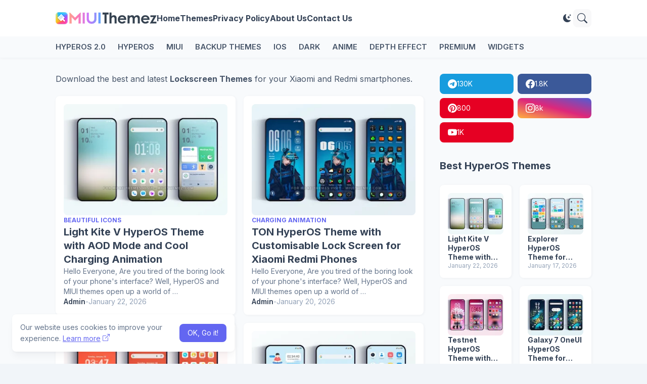

--- FILE ---
content_type: text/html; charset=UTF-8
request_url: https://www.miuithemez.com/search/label/Lockscreen%20Themes
body_size: 38191
content:
<!DOCTYPE html>
<html class='ltr' dir='ltr' lang='en' xmlns='http://www.w3.org/1999/xhtml' xmlns:b='http://www.google.com/2005/gml/b' xmlns:data='http://www.google.com/2005/gml/data' xmlns:expr='http://www.google.com/2005/gml/expr'>
<head>
<meta content='blogger' name='generator'/>
<meta content='text/html; charset=UTF-8' http-equiv='Content-Type'/>
<meta content='width=device-width, initial-scale=1, minimum-scale=1, user-scalable=yes' name='viewport'/>
<!-- DNS Prefetch -->
<link href='//fonts.googleapis.com' rel='preconnect'/>
<link crossorigin='' href='//fonts.gstatic.com' rel='preconnect'/>
<link href='//cdnjs.cloudflare.com' rel='preconnect'/>
<link href='//blogger.googleusercontent.com' rel='dns-prefetch'/>
<link href='//1.bp.blogspot.com' rel='dns-prefetch'/>
<link href='//2.bp.blogspot.com' rel='dns-prefetch'/>
<link href='//3.bp.blogspot.com' rel='dns-prefetch'/>
<link href='//4.bp.blogspot.com' rel='dns-prefetch'/>
<link href='//www.blogger.com' rel='dns-prefetch'/>
<!-- Site Info -->
<title>HyperOS and MIUI Themes</title>
<meta content='miuithemez.com is the perfect place to find the latest MIUI and Xiaomi&#39;s HyperOS Themes to enhance the aesthetics of your Xiaomi and Redmi devices.' name='description'/>
<link href='https://www.miuithemez.com/search/label/Lockscreen%20Themes' rel='canonical'/>
<link href='https://www.miuithemez.com/favicon.ico' rel='icon' type='image/x-icon'/>
<meta content='#1e293b' name='theme-color'/>
<!-- Open Graph Meta Tags -->
<meta content='en' property='og:locale'/>
<meta content='object' property='og:type'/>
<meta content='HyperOS and MIUI Themes' property='og:title'/>
<meta content='HyperOS and MIUI Themes' property='og:site_name'/>
<meta content='miuithemez.com is the perfect place to find the latest MIUI and Xiaomi&#39;s HyperOS Themes to enhance the aesthetics of your Xiaomi and Redmi devices.' property='og:description'/>
<meta content='https://www.miuithemez.com/search/label/Lockscreen%20Themes' property='og:url'/>
<meta content='https://blogger.googleusercontent.com/img/a/AVvXsEi1E1ceE3MB00S3r-AW4SEPVwZG1xSI6rASIbnVf5P1TiQhZkgfUv6--N2IX6wpfOij8h2OBt3t8-6V4Bd18guctpAOICtuBG1zlg2-oXZ2b0thYIOeQFaAbk4qi76Zr6g4aCBYTWQMYfmT2SwIy5K5rZCfyFOxFp_n63xYsTddfokoK7nZXK_l3MjV7M_q=w1600' property='og:image'/>
<!-- Twitter Meta Tags -->
<meta content='summary_large_image' name='twitter:card'/>
<!-- Feed Links -->
<link rel="alternate" type="application/atom+xml" title="HyperOS and MIUI Themes - Atom" href="https://www.miuithemez.com/feeds/posts/default" />
<link rel="alternate" type="application/rss+xml" title="HyperOS and MIUI Themes - RSS" href="https://www.miuithemez.com/feeds/posts/default?alt=rss" />
<link rel="service.post" type="application/atom+xml" title="HyperOS and MIUI Themes - Atom" href="https://www.blogger.com/feeds/3263534876566859122/posts/default" />
<!-- Google Fonts -->
<link href='https://fonts.googleapis.com/css2?family=Inter:ital,wght@0,400;0,500;0,600;0,700;1,400;1,500;1,600;1,700&display=swap' rel='stylesheet'/>
<!-- Bootstrap Icons -->
<link href='https://cdnjs.cloudflare.com/ajax/libs/bootstrap-icons/1.11.3/font/bootstrap-icons.min.css' rel='stylesheet'/>
<!-- Site Styles -->
<style id='page-skin-1' type='text/css'><!--
/*
-----------------------------------------------
-----------------------------------------------*/
/*-- CSS Variables --*/
:root{
--body-font:Inter, sans-serif;
--menu-font:Inter, sans-serif;
--title-font:Inter, sans-serif;
--text-font:Inter, sans-serif;
--icon-font:"bootstrap-icons", bootstrap-icons;
--container:66.25rem;
--sidebar:18.75rem;
--main-gap:2rem;
--body-bg-color:#f1f5f9;
--body-bg:#f1f5f9 none repeat fixed top left;
--outer-bg:#f8fafc;
--widget-bg:#ffffff;
--accent-color:#6366f1;
--accent-color-lite:#6366f180;
--title-color:#334155;
--title-hover-color:#6366f1;
--text-color:#475569;
--summary-color:#64748b;
--meta-color:#94a3b8;
--header:4.5rem;
--header-bg:#ffffff;
--header-color:#334155;
--header-hover-color:#6366f1;
--submenu-bg:#ffffff;
--submenu-color:#334155;
--submenu-hover-color:#6366f1;
--footer-bg:#334155;
--footer-color:#f8fafc;
--footer-hover-color:#6366f1;
--footer-text-color:#cbd5e1;
--footerbar-bg:#1e293b;
--footerbar-color:#f8fafc;
--footerbar-hover-color:#6366f1;
--modal-bg:var(--widget-bg);
--title-weight:700;
--white-color:#fff;
--gray-bg:#1e293b08;
--overlay-bg:#1e293b80;
--border-color:#1e293b0d;
--shadow:1px 1px 5px 0 #1e293b0d;
--radius:0.5rem;
--headerbar-color: #475569;
--headerbar-bg-lite: #ffffff00;
--headerbar-bg: #f8fafc;
}
html.is-dark{
--body-bg-color:#475569;
--outer-bg:#1e293b;
--widget-bg:#334155;
--accent-color:#6366f1;
--accent-color-lite:#6366f180;
--title-color:#f8fafc;
--title-hover-color:#6366f1;
--text-color:#cbd5e1;
--summary-color:#cbd5e1;
--meta-color:#94a3b8;
--header-bg:#334155;
--header-color:#f8fafc;
--header-hover-color:#6366f1;
--submenu-bg:#475569;
--submenu-color:#f8fafc;
--submenu-hover-color:#6366f1;
--footer-bg:#334155;
--footer-color:#f8fafc;
--footer-hover-color:#6366f1;
--footer-text-color:#cbd5e1;
--footerbar-bg:#1e293b;
--footerbar-color:#f8fafc;
--footerbar-hover-color:#6366f1;
--modal-bg:#475569;
--gray-bg:rgba(255,255,255,.025);
--border-color:rgba(255,255,255,.03);
--headerbar-bg-lite: #16161600;
--headerbar-bg: #1e293b;
--headerbar-color: #cbd5e1;
}
html.rtl{
--body-font:Cairo, sans-serif;
--menu-font:Cairo, sans-serif;
--title-font:Cairo, sans-serif;
--text-font:Cairo, sans-serif;
}
/*-- Reset CSS --*/
html,body,a,abbr,acronym,address,applet,b,big,blockquote,caption,center,cite,code,dd,del,dfn,div,dl,dt,em,fieldset,font,form,input,button,h1,h2,h3,h4,i,iframe,img,ins,kbd,label,legend,li,object,p,pre,q,s,samp,small,span,strike,strong,sub,sup,table,tbody,td,tfoot,th,thead,tr,tt,u,ul,var{padding:0;margin:0;border:0;vertical-align:baseline;background:0 0;text-decoration:none}dl,ul{list-style-position:inside;list-style:none}ul li{list-style:none}caption{text-align:center}img{border:none;position:relative}a,a:visited{text-decoration:none}.clearfix{clear:both}.section,.widget,.widget ul{margin:0;padding:0}a{color:var(--accent-color)}a img{border:0}abbr{text-decoration:none}.separator a{text-decoration:none!important;clear:none!important;float:none!important;margin-left:0!important;margin-right:0!important}#Navbar1,#navbar-iframe,.widget-item-control,a.quickedit,.home-link,.feed-links{display:none!important}.center{display:table;margin:0 auto;position:relative}.widget > h2,.widget > h3{display:none}.widget iframe,.widget img{max-width:100%}button,input,select,textarea{background:transparent;font-family:var(--body-font);font-weight:normal;-webkit-appearance:none;-moz-appearance:none;appearance:none;outline:none;border:0;border-radius:0}button{cursor:pointer}input[type="search"]::-webkit-search-cancel-button{-webkit-appearance:none}.rtl{direction:rtl}iframe[src*="youtube.com"]{width:100%;height:auto;aspect-ratio:16/9}
/*-- Main CSS --*/
*{box-sizing:border-box}
*:after,*:before{display:inline-block;font-family:var(--icon-font);font-weight:400;font-style:normal;box-sizing:border-box}
html{position:relative;font-size:16px;word-break:break-word;word-wrap:break-word;text-rendering:optimizeLegibility;-webkit-font-smoothing:antialiased;-webkit-text-size-adjust:100%}
body{position:relative;background:var(--body-bg);background-color:var(--body-bg-color);font-family:var(--body-font);font-size:0.875rem;color:var(--text-color);font-weight:400;font-style:normal;line-height:1.25rem}
h1,h2,h3,h4{font-family:var(--title-font);font-weight:var(--title-weight)}
a,input,textarea,button{transition:all .0s ease}
.site-outer{display:flex;flex-direction:column;justify-content:flex-start;position:relative;overflow:hidden;width:100%;max-width:100%;background:var(--outer-bg);margin:0 auto;padding:0}
.is-boxed .site-outer{width:calc(var(--container) + (var(--main-gap) * 2));max-width:100%;box-shadow:0 0 15px #1e293b0d}
.is-dark .is-boxed .site-outer{box-shadow:0 0 15px #1e293b59}
.container{position:relative}
.row-x1{width:var(--container);max-width:100%}
.flex-c{display:flex;justify-content:center}
.flex-col{display:flex;flex-direction:column}
.flex-sb{display:flex;justify-content:space-between}
.content-wrap{position:relative;margin:var(--main-gap) 0 0}
.is-left .content-wrap > .container,.rtl .is-right .content-wrap > .container{flex-direction:row-reverse}
.rtl .is-left .content-wrap > .container{flex-direction:row}
.pbtStickySidebar:before,.pbtStickySidebar:after{content:"";display:table;clear:both}
.main-wrap{position:relative;width:calc(100% - (var(--sidebar) + var(--main-gap)))}
.no-sidebar .main-wrap{width:100%}
.sidebar-wrap{position:relative;width:var(--sidebar)}
.no-sidebar .sidebar-wrap{display:none}
.post{transition:transform .25s ease}
.post:hover{transform:translateY(-0.25rem)}
.entry-thumbnail,.entry-avatar,.comments .avatar-image-container{display:block;position:relative;overflow:hidden;background:var(--gray-bg);z-index:5;border-radius:var(--radius)}
.thumbnail,.avatar{display:block;position:relative;width:100%;height:100%;background-size:cover;background-position:center center;background-repeat:no-repeat;z-index:1;transform-origin:center;opacity:0;transition:opacity .35s ease}
.thumbnail.pbt-lazy,.avatar.pbt-lazy{opacity:1}
[class*="yt-img"]:after{display:flex;align-items:center;justify-content:center;content:"\f4f4";position:absolute;right:50%;bottom:50%;width:2.5rem;height:2rem;background:var(--accent-color);font-size:1.25rem;color:var(--white-color);text-shadow:2px 2px 0 rgba(0,0,0,.05);z-index:3;border-radius:var(--radius);transform:translate(50%,50%)}
.yt-img\:x1:after{transform:translate(50%,50%) scale(1.1)}
.yt-img\:x2:after{transform:translate(50%,50%) scale(.95)}
.yt-img\:x3:after{transform:translate(50%,50%) scale(.75)}
.yt-img\:x4:after{transform:translate(50%,50%) scale(.65)}
.entry-header{display:flex;flex-direction:column;gap:0.25rem}
.entry-header .entry-tag{font-size:0.75rem;color:var(--accent-color);font-weight:700;text-transform:uppercase}
.entry-title{color:var(--title-color);line-height:1.35em}
.entry-title a{display:-webkit-box;-webkit-line-clamp:3;-webkit-box-orient:vertical;overflow:hidden;color:var(--title-color)}
.entry-title a:hover{color:var(--title-hover-color)}
.entry-meta{display:flex;flex-wrap:wrap;gap:0.25rem;font-size:0.75rem;color:var(--meta-color);line-height:1rem}
.entry-meta > span{display:flex;gap:0.25rem}
.entry-meta .author-name{color:var(--title-color);font-weight:600}
.excerpt{font-family:var(--text-font);font-size:0.875rem;color:var(--summary-color);line-height:1.25rem}
.cs .entry-inner{display:block;position:relative;width:100%;height:100%;overflow:hidden;z-index:10;box-shadow:var(--shadow);border-radius:var(--radius)}
.cs .entry-thumbnail{width:100%;height:100%}
.cs .entry-thumbnail:before{content:"";position:absolute;top:0;left:0;right:0;bottom:0;background:linear-gradient(0deg,#1e293b 0%,#1e293b1a 100%);-webkit-backface-visibility:hidden;backface-visibility:hidden;z-index:2;opacity:.5;transition:opacity .25s ease}
.cs .yt-img:after{top:1.5rem;right:1.5rem;transform:translate(0)}
.rtl .cs .yt-img:after{left:1.5rem;right:unset}
.cs .entry-header{position:absolute;left:0;bottom:0;width:100%;background:linear-gradient(0deg,#1e293ba6 0%,#1e293b00 100%);overflow:hidden;text-shadow:0 1px 2px rgba(0,0,0,.1);z-index:10;padding:1.5rem;gap:0.5rem}
.cs .entry-tag{display:flex;align-items:center;position:absolute;top:1.5rem;left:1.5rem;max-width:fit-content;height:1.5rem;background:var(--accent-color);font-size:0.75rem;color:var(--white-color);font-weight:500;z-index:10;padding:0 0.5rem;margin:0 0 0.25rem;border-radius:var(--radius)}
.rtl .cs .entry-tag{left:unset;right:1.5rem}
.cs .entry-title{display:-webkit-box;overflow:hidden;-webkit-line-clamp:3;-webkit-box-orient:vertical;color:var(--white-color)}
.cs .entry-meta,.cs .entry-meta .author-name{color:#e2e8f0}
.cs .entry-meta .author-name{font-weight:600}
.btn{position:relative;font-weight:400;line-height:1;border-radius:var(--radius)}
.btn:focus{box-shadow:0 0 0 2px var(--accent-color-lite)}
.loader{display:flex;align-items:center;justify-content:center;position:relative;width:100%;height:100%;font-size:2.25rem}
.spinner{width:1em;height:1em;z-index:2;animation:rotate 2s linear infinite}
.spinner .path{fill:none;stroke-width:0.188rem;stroke:var(--accent-color);stroke-linecap:round;animation:dash 1.5s ease-in-out infinite}
@keyframes rotate{100%{transform:rotate(360deg)}}
@keyframes dash{0%{stroke-dasharray:1,150;stroke-dashoffset:0}50%{stroke-dasharray:90,150;stroke-dashoffset:-35}100%{stroke-dasharray:90,150;stroke-dashoffset:-124}}
.error-msg{display:flex;align-items:center;color:var(--meta-color);padding:1.5rem 0;font-weight:400}
.overlay-bg{visibility:hidden;opacity:0;position:fixed;top:0;left:0;right:0;bottom:0;background:var(--overlay-bg);-webkit-backdrop-filter:blur(2px);backdrop-filter:blur(2px);z-index:1000;margin:0;transition:all .25s ease}
.overlay-bg.ms17{transition:all .17s ease}
.social a:before{text-shadow:3px 2px 0 rgba(0,0,0,.05)}
.social .blogger a:before{content:"\f1a6"}
.social .twitter a:before,.social .x a:before{content:"\f8db"}
.social .rss a:before{content:"\f521"}
.social .share a:before{content:"\f52d"}
.social .email a:before{content:"\f32c"}
.social .website a:before{content:"\f3ef"}
.social .external-link a:before{content:"\f1c5"}
.color .blogger a{color:#1a73e8}
.color .blogger a{color:#ff5722}
.color .apple a{color:#333}
.color .amazon a{color:#fe9800}
.color .microsoft a{color:#0067B8}
.color .facebook a,.color .facebook-f a{color:#3b5999}
.color .twitter a,.color .twitter-x a,.color .x a{color:#000}
.color .youtube a{color:#e60023}
.color .instagram a{color:#dd277b;--instagram:linear-gradient(15deg,#ffb13d,#dd277b,#4d5ed4)}
.color .pinterest a,.color .pinterest-p a{color:#e60023}
.color .dribbble a{color:#ea4c89}
.color .linkedin a{color:#0077b5}
.color .twitch a{color:#9147ff}
.color .rss a{color:#ffc200}
.color .skype a{color:#00aff0}
.color .stumbleupon a{color:#eb4823}
.color .vk a{color:#4a76a8}
.color .stack-overflow a{color:#f48024}
.color .github a{color:#24292e}
.color .soundcloud a{color:#ff7400}
.color .behance a{color:#191919}
.color .digg a{color:#1b1a19}
.color .delicious a{color:#0076e8}
.color .codepen a{color:#000}
.color .flipboard a{color:#f52828}
.color .reddit a{color:#ff4500}
.color .whatsapp a{color:#3fbb50}
.color .messenger a{color:#0084ff}
.color .snapchat a{color:#ffe700}
.color .telegram a{color:#179cde}
.color .steam a{color:#112c5b}
.color .discord a{color:#7289da}
.color .quora a{color:#b92b27}
.color .tiktok a{color:#fe2c55}
.color .line a{color:#07b53b}
.color .share a{color:var(--meta-color)}
.color .email a{color:#888}
.color .website a{color:var(--title-color)}
.color .external-link a{color:var(--title-color)}
.color .threads a{color:#000}
.color .mastodon a{color:#6364ff}
.site-header{position:relative;z-index:50;box-shadow:var(--shadow)}
.main-header,.header-inner,.header-header{float:left;width:100%;height:var(--header);background:var(--header-bg)}
.header-inner{background:transparent}
.header-inner.is-fixed{position:fixed;top:calc(0% - (var(--header) * 2));left:0;width:100%;z-index:990;backface-visibility:hidden;visibility:hidden;opacity:0;transform:translate3d(0,0,0);transition:all .35s ease-in-out}
.header-inner.is-fixed.show{visibility:visible;opacity:1;transform:translate3d(0,calc(var(--header) * 2),0)}
.is-fixed .header-header{box-shadow:var(--shadow)}
.is-boxed .header-header{float:none;width:calc(var(--container) + (var(--main-gap) * 2));max-width:100%;margin:0 auto}
.header-items{position:relative;display:flex;flex-wrap:wrap;justify-content:space-between}
.flex-left{display:flex;align-items:center;gap:var(--main-gap);z-index:15}
.flex-right{display:flex;align-items:center;position:absolute;top:0;right:0;height:var(--header);z-index:15}
.rtl .flex-right{left:0;right:unset}
.main-logo{display:flex;align-items:center;flex-shrink:0;height:var(--header);overflow:hidden}
.main-logo img{display:block;max-height:2.5rem}
.main-logo .title{max-width:100%;font-family:var(--title-font);font-size:1.5rem;color:var(--header-color);line-height:2.5rem;font-weight:var(--title-weight);overflow:hidden;white-space:nowrap;text-overflow:ellipsis}
.main-logo .title a{color:var(--header-color)}
.main-logo .title a:hover{color:var(--header-hover-color)}
.main-logo #h1-off{display:none;visibility:hidden}
#main-menu{z-index:10;transition:all .17s ease}
#main-menu .widget,#main-menu .widget > .widget-title{display:none}
#main-menu .widget.is-ready{display:block}
.main-nav{display:flex;height:var(--header);gap:1.5rem}
.main-nav > li{position:relative;display:flex;flex-shrink:0}
.main-nav > li > a{display:flex;align-items:center;font-family:var(--menu-font);font-size:1rem;color:var(--header-color);font-weight:700}
.main-nav > li > a > i{margin:0 0.25rem 0 0}
.rtl .main-nav > li > a > i{margin:0 0 0 0.25rem}
.main-nav > li > a > i[code]:before{content:attr(code)}
.main-nav .has-sub > a:after{content:"\f282";font-size:0.625rem;font-weight:700;margin:-0.25rem 0 0 0.25rem}
.rtl .main-nav .has-sub > a:after{margin:-0.25rem 0.25rem 0 0}
.main-nav > li:hover > a{color:var(--header-hover-color)}
.main-nav .sub-menu,.main-nav .ul{position:absolute;left:0;top:calc(var(--header) - 0.5rem);width:11.25rem;background:var(--submenu-bg);z-index:99999;padding:0.5rem 0;box-shadow:var(--shadow),0 10px 15px -3px #1e293b0d;border-radius:var(--radius);backface-visibility:hidden;visibility:hidden;opacity:0;transform:translate3d(0,0.5rem,0)}
.rtl .main-nav .sub-menu,.rtl .main-nav .ul{left:auto;right:0}
.main-nav .sub-menu.sm-1{left:-0.875rem}
.rtl .main-nav .sub-menu.sm-1{left:unset;right:-0.875rem}
.main-nav .sub-menu.sm-2{top:-0.5rem;left:100%;transform:translate3d(-0.5rem,0,0)}
.rtl .main-nav .sub-menu.sm-2{left:unset;right:100%;transform:translate3d(0.5rem,0,0)}
.main-nav .sub-menu li{position:relative;display:block}
.main-nav .sub-menu li a{display:flex;justify-content:space-between;font-size:0.875rem;color:var(--submenu-color);padding:0.5rem 1rem}
.main-nav .sub-menu li:hover > a{color:var(--submenu-hover-color)}
.main-nav .sub-menu > .has-sub > a:after{content:"\f285";margin:0}
.rtl .main-nav .sub-menu > .has-sub > a:after{content:"\f284"}
.main-nav .sub-menu,.main-nav .ul{transition:all .17s ease}
.main-nav li:hover > .sub-menu,.rtl .main-nav li:hover > .sub-menu,.main-nav li:hover .ul{backface-visibility:inherit;visibility:visible;opacity:1;transform:translate3d(0,0,0)}
.main-nav .mega-menu{--title-color:var(--submenu-color);--title-hover-color:var(--submenu-hover-color);position:static!important}
.mega-menu .ul{width:100%;overflow:hidden;padding:1.5rem}
.mega-menu .mega-items{display:grid;grid-template-columns:repeat(5,1fr);gap:1.5rem}
.mega-items .post{display:flex;flex-direction:column;gap:0.5rem;width:100%}
.mega-items .entry-thumbnail{width:100%;height:8.5rem}
.mega-items .entry-title{font-size:1rem}
.mega-menu .mega-items.on-load,.mega-menu .mega-items.no-items{grid-template-columns:1fr}
.mega-menu .error-msg{justify-content:center;height:8.5rem;line-height:1.5rem;padding:0}
.mega-menu .loader{height:8.5rem}
.mobile-menu-toggle{display:none;align-items:center;height:2.25rem;font-size:1.625rem;color:var(--header-color);padding:0 1.125rem}
.mobile-menu-toggle:after{content:"\f479";transform:scaleX(1.2)}
.mobile-menu-toggle:hover{color:var(--header-hover-color)}
.toggle-wrap{display:flex;align-items:center;gap:0.75rem;background:var(--header-bg);z-index:20}
.darkmode-toggle{display:flex;align-items:center;justify-content:center;width:1.5rem;height:2.25rem;font-size:1rem;color:var(--header-color);transform-origin:center}
.darkmode-toggle:before{content:"\f495"}
.is-dark .darkmode-toggle:before{content:"\f5a1"}
.darkmode-toggle:hover{color:var(--header-hover-color)}
@keyframes darkOn{0%{transform:scale(.8);opacity:.25}100%{transform:scale(1);opacity:1}}
@keyframes darkOff{0%{transform:scale(.8);opacity:.25}100%{transform:scale(1);opacity:1}}
.darkmode-toggle.dark-on{animation:darkOn .35s ease}
.darkmode-toggle.dark-off{animation:darkOff .35s ease}
.toggle-wrap .search-toggle{display:flex;align-items:center;justify-content:center;width:2.25rem;height:2.25rem;background:var(--gray-bg);font-size:1.25rem;color:var(--header-color);border-radius:var(--radius)}
.toggle-wrap .search-toggle:before{content:"\f52a"}
.toggle-wrap .search-toggle:hover{color:var(--header-hover-color)}
.main-search{display:flex;flex-direction:column;position:fixed;top:1.5rem;left:50%;width:30rem;max-width:calc(100% - 3rem);max-height:calc(100% - 3rem);background:var(--modal-bg);overflow:hidden;z-index:1010;border-radius:var(--radius);box-shadow:var(--shadow),0 10px 15px -3px #1e293b0d;visibility:hidden;opacity:0;transform:translate3d(-50%,50%,0);transition:all .17s ease}
.main-search .search-form{display:flex;width:100%;height:4rem;flex-shrink:0}
.main-search .search-input{flex:1;width:100%;font-size:1rem;color:var(--title-color);font-weight:400;padding:0 1.5rem}
.main-search .search-input::placeholder{color:var(--title-color);opacity:.65}
.main-search .search{display:flex;align-items:center;font-size:1.25rem;color:var(--title-color);padding:0 1.5rem;opacity:.65}
.main-search .search:before{content:"\f52a"}
.main-search .search:hover{opacity:1}
.search-content{display:none;flex-direction:column;justify-content:space-between;gap:1.5rem;height:calc(100% - 4rem);overflow:hidden;padding:1.5rem;border-top:1px solid var(--border-color)}
.search-content.visible{display:flex}
.search-results{flex:1;overflow:hidden}
.search-results.scroll{overflow-y:auto;-webkit-overflow-scrolling:touch}
.search-items{display:grid;grid-template-columns:1fr;gap:1.5rem}
@keyframes fadeInUp{0%{opacity:0;transform:translate3d(0,0.25rem,0)}100%{opacity:1;transform:translate3d(0,0,0)}}
.search-items .post{display:flex;gap:1rem;animation:fadeInUp .5s ease;transform:none}
.search-items .entry-thumbnail{width:6.875rem;height:5.125rem;border-radius:var(--radius)}
.search-items .entry-header{flex:1;align-self:center}
.search-items .entry-title{font-size:1rem}
.search-items .entry-title a{-webkit-line-clamp:2}
.main-search .view-all{display:flex;align-items:center;justify-content:center;gap:0.5rem;flex-shrink:0;height:2.5rem;background:var(--accent-color);font-size:1rem;color:var(--white-color);padding:0 1.5rem}
.main-search .view-all:after{content:"\f138"}
.rtl .main-search .view-all:after{content:"\f12f"}
.main-search .view-all:hover{opacity:.9}
.search-content .loader{height:4.5rem}
.search-content .error-msg{justify-content:center;height:4.5rem;padding:0}
.search-on .overlay-bg{cursor:url("data:image/svg+xml,%3Csvg xmlns='http://www.w3.org/2000/svg' width='24' height='24' fill='%23ffffff' viewBox='0 0 16 16'%3E%3Cpath d='M2.146 2.854a.5.5 0 1 1 .708-.708L8 7.293l5.146-5.147a.5.5 0 0 1 .708.708L8.707 8l5.147 5.146a.5.5 0 0 1-.708.708L8 8.707l-5.146 5.147a.5.5 0 0 1-.708-.708L7.293 8 2.146 2.854Z'/%3E%3C/svg%3E"),auto;visibility:visible;opacity:1}
.search-on .main-search{backface-visibility:inherit;visibility:visible;opacity:1;transform:translate3d(-50%,0,0)}
.slide-menu{display:none;flex-direction:column;justify-content:flex-start;position:fixed;width:18.75rem;height:100%;top:0;left:0;bottom:0;background:var(--widget-bg);overflow:hidden;z-index:1010;left:0;-webkit-transform:translate3d(-100%,0,0);transform:translate3d(-100%,0,0);visibility:hidden;box-shadow:0 0 15px #1e293b1a;transition:all .25s ease}
.rtl .slide-menu{left:unset;right:0;-webkit-transform:translate3d(100%,0,0);transform:translate3d(100%,0,0)}
.menu-on .slide-menu,.rtl .menu-on .slide-menu{-webkit-transform:translate3d(0,0,0);transform:translate3d(0,0,0);visibility:visible}
.slide-menu-header{display:flex;align-items:center;justify-content:space-between;height:var(--header);background:var(--header-bg);overflow:hidden;box-shadow:var(--shadow)}
.is-dark .slide-menu-header{box-shadow:0 1px 3px #1e293b59}
.mobile-logo{display:flex;flex:1;width:100%;overflow:hidden;padding:0 0 0 1.25rem}
.rtl .mobile-logo{padding:0 1.25rem 0 0}
.mobile-logo .homepage{max-width:100%;font-size:1.5rem;color:var(--header-color);line-height:2.5rem;font-weight:700;overflow:hidden;white-space:nowrap;text-overflow:ellipsis}
.mobile-logo .homepage:hover{color:var(--header-hover-color)}
.mobile-logo .logo-img img{display:block;width:auto;max-width:100%;height:auto;max-height:2.5rem}
.hide-mobile-menu{display:flex;align-items:center;height:100%;color:var(--header-color);font-size:1.375rem;z-index:20;padding:0 1.25rem}
.hide-mobile-menu:before{content:"\f659"}
.hide-mobile-menu:hover{color:var(--header-hover-color)}
.slide-menu-flex{display:flex;height:calc(100% - var(--header));flex-direction:column;justify-content:space-between;overflow:hidden;overflow-y:auto;-webkit-overflow-scrolling:touch}
.mobile-menu{padding:1.25rem}
.mobile-menu ul li a{display:block;font-family:var(--menu-font);font-size:1.125rem;color:var(--title-color);padding:0.75rem 0}
.mobile-menu > ul > li > a{font-weight:700}
.mobile-menu > ul > li > a > i{margin:0 0.25rem 0 0}
.rtl .mobile-menu > ul > li > a > i{margin:0 0 0 0.25rem}
.mobile-menu .sub-menu{display:none;overflow:hidden;padding:0 0 0 1rem}
.rtl .mobile-menu .sub-menu{padding:0 1rem 0 0}
.mobile-menu .has-sub li a{font-size:1rem;opacity:.75}
.mobile-menu .has-sub > a{display:flex;justify-content:space-between}
.mobile-menu .has-sub > a:has(i, svg, symbol){display:grid;grid-template-columns:auto 1fr auto}
.mobile-menu .has-sub > a:after{content:"\f282";font-size:1.125rem}
.mobile-menu .has-sub.expanded > a:after{content:"\f286"}
.mobile-menu ul li a:hover{color:var(--title-hover-color)}
.mm-footer{gap:1rem;padding:1.25rem}
.mm-footer ul{display:flex;flex-wrap:wrap;gap:0.5rem 1rem}
.mm-footer .social a{font-size:1rem}
.mm-footer .social a:before{text-shadow:2px 2px 0 var(--gray-bg)}
.mm-footer .social a:hover{opacity:.9}
.mm-footer .footer-links a{font-size:0.875rem;color:var(--title-color)}
.mm-footer .footer-links a:hover{color:var(--title-hover-color)}
.header-ads .widget{margin:var(--main-gap) 0 0}
.featured .widget{display:none;margin:var(--main-gap) 0 0;--height:19.75rem}
.featured .widget.visible,.featured .widget.PopularPosts{display:block}
.featured .widget-content{min-height:var(--height)}
.featured .PopularPosts .widget-content{min-height:unset}
.featured .loader{height:var(--height)}
.featured .error-msg{justify-content:center;height:var(--height);padding:0}
.featured-items{display:grid;grid-template-columns:repeat(3,1fr);align-items:start;gap:1rem;width:100%}
.featured-items .post{height:var(--height)}
.featured-items .cs .entry-thumbnail{width:100%;height:100%}
.featured-items .cs.entry-header{padding:1.25rem}
.featured-items .cs .entry-title{font-size:1.375rem}
.featured-ads .widget{margin:var(--main-gap) 0 0}
.title-wrap{position:relative;display:flex;align-items:center;justify-content:space-between;margin:0 0 1.5rem}
.title-wrap .title{display:flex;align-items:center;position:relative;font-size:1.25rem;color:var(--title-color);line-height:1.75rem}
.title-wrap .title-link{display:flex;align-items:center;flex-shrink:0;gap:0.25rem;font-size:0.875rem;color:var(--accent-color)}
.title-wrap .title-link:after{content:"\f138"}
.rtl .title-wrap .title-link:after{content:"\f12f"}
.title-wrap .title-link:hover{opacity:.9}
.trending{display:grid;grid-template-columns:1fr;align-items:start;margin:0 0 var(--main-gap)}
.trending .widget{display:none;position:relative}
.trending .widget.visible,.trending .widget.PopularPosts{display:flex;flex-direction:column}
.trending .loader{height:11.25rem}
.trending-items{display:grid;grid-template-columns:1fr;align-items:start;gap:1rem}
.trending-items .post{display:flex;gap:1.5rem;background:var(--widget-bg);padding:1rem;box-shadow:var(--shadow);border-radius:var(--radius)}
.trending-items .item-0 .entry-thumbnail{width:17.5rem;height:13.125rem}
.trending-items .item-0 .entry-header{flex:1;align-self:center;gap:0.5rem}
.trending-items .item-0 .entry-title{font-size:1.25rem}
.trending-items .item-0 .entry-meta{font-size:0.875rem;line-height:1.25rem}
.trending-list{display:grid;grid-template-columns:1fr 1fr;gap:1rem}
.trending-list .post{gap:1rem}
.trending-list .entry-thumbnail{width:6.875rem;height:5.125rem}
.trending-list .entry-header{flex:1;align-self:center}
.trending-list .entry-title{font-size:1rem}
.list-items{display:grid;grid-template-columns:1fr;gap:1rem}
.list-items .post{display:flex;gap:1.5rem;background:var(--widget-bg);padding:1rem;box-shadow:var(--shadow);border-radius:var(--radius)}
.list-items .entry-thumbnail{width:17.5rem;height:13.125rem}
.list-items .entry-header{flex:1;align-self:center;gap:0.5rem}
.list-items .entry-title{font-size:1.25rem}
.list-items .entry-meta{font-size:0.875rem;line-height:1.25rem}
.grid-items{display:grid;grid-template-columns:1fr 1fr;gap:1rem}
.grid-items .post{display:flex;flex-direction:column;gap:1rem;background:var(--widget-bg);padding:1rem;box-shadow:var(--shadow);border-radius:var(--radius)}
.grid-items .entry-thumbnail{width:100%;height:13.75rem}
.grid-items .entry-header{gap:0.5rem}
.grid-items .entry-title{font-size:1.25rem}
.grid-items .entry-meta{font-size:0.875rem;line-height:1.25rem}
.trending-ads .widget{margin:0 0 var(--main-gap)}
.queryMessage .query-info{display:flex;align-items:center;font-family:var(--title-font);font-size:1.25rem;color:var(--title-color);font-weight:var(--title-weight);line-height:1.75rem;margin:0 0 1.5rem}
.no-posts .queryMessage .query-info{margin:0}
.queryEmpty{font-size:0.875rem;color:var(--meta-color);text-align:center;margin:3rem 0}
.index-post-wrap .post.ad-type{display:block;background:transparent;padding:0;box-shadow:none;border-radius:0;transform:none}
@keyframes pbtFadeInUp{0%{opacity:0;transform:translate3d(0,0.625rem,0)}100%{opacity:1;transform:translate3d(0,0,0)}}
.index-post-wrap .post.fadeInUp{animation:pbtFadeInUp .5s ease}
.item-post-inner{background:var(--widget-bg);padding:1.5rem;box-shadow:var(--shadow);border-radius:var(--radius)}
.item-post .post-header{gap:1rem}
#breadcrumb{display:flex;align-items:center;gap:0.25rem;font-size:0.875rem;color:var(--accent-color)}
#breadcrumb a{color:currentColor}
#breadcrumb a:hover{opacity:.9}
#breadcrumb .sep:after{content:"\f285";font-size:0.625rem;font-style:normal;font-weight:700}
.rtl #breadcrumb .sep:after{content:"\f284"}
.item-post h1.entry-title{font-size:2.25rem}
.post-header .entry-meta{flex-wrap:nowrap;justify-content:space-between;gap:0;font-size:0.875rem;line-height:1.25rem}
.entry-meta .align-left,.entry-meta .align-right{display:flex;align-items:center}
.entry-meta .entry-avatar{flex-shrink:0;width:2.25rem;height:2.25rem;overflow:hidden;padding:0.125rem;margin:0 0.375rem 0 0;border:1px solid var(--accent-color);border-radius:50%}
.rtl .entry-meta .entry-avatar{margin:0 0 0 0.375rem}
.entry-meta .avatar{z-index:2;border-radius:50%}
.entry-meta .al-items{display:flex;flex-wrap:wrap;gap:0.25rem}
.post-header .entry-meta .entry-author,.post-header .entry-meta .entry-time{display:flex;gap:0.25rem}
.post-header .entry-meta .author-name{font-weight:700}
.share-toggle{display:flex;align-items:center;justify-content:flex-end;width:2.25rem;height:2.25rem;font-size:1.5rem;color:var(--title-color)}
.share-toggle:before{content:"\f1c6"}
.share-toggle:hover{color:var(--title-hover-color)}
.entry-content-wrap{padding:1.5rem 0 0}
#post-body{position:relative;font-family:var(--text-font);font-size:1rem;color:var(--text-color);line-height:1.5em}
.post-body p{margin-bottom:1.5rem}
.post-body h1,.post-body h2,.post-body h3,.post-body h4{font-size:1.125rem;color:var(--title-color);line-height:1.35em;margin:0 0 1rem}
.post-body h1{font-size:2.25rem}
.post-body h2{font-size:1.875rem}
.post-body h3{font-size:1.5rem}
.post-body img{height:auto!important}
blockquote{position:relative;background:var(--gray-bg);color:var(--title-color);font-style:normal;padding:1.5rem;margin:0;border-radius:var(--radius)}
blockquote:before{position:absolute;top:0.75rem;left:0.75rem;content:"\f6b0";font-size:3rem;color:var(--title-color);font-style:normal;line-height:1;opacity:.05}
.rtl blockquote:before{left:unset;right:0.75rem}
.post-body ul,.post-body ol{padding:0 0 0 1.5rem;margin:0}
.rtl .post-body ul,.rtl .post-body ol{padding:0 1.5rem 0 0}
.post-body ul ul,.post-body ul ol,.post-body ol ol,.post-body ol ul,.post-body li + li{margin:0.75rem 0 0}
.post-body ul li,.post-body ol li{list-style:none}
.post-body ul li:before{content:"\f287";font-size:0.375rem;line-height:1rem;vertical-align:middle;margin:0 0.375rem 0 0}
.post-body ul li ul li:before{content:"\f28a"}
.rtl .post-body ul li:before{margin:0 0 0 0.375rem}
.post-body ol{counter-reset:pbt}
.post-body ol > li{counter-increment:pbt;list-style:none}
.post-body ol > li:before{content:counters(pbt,".")".";font-family:inherit;font-size:1em;margin:0 0.375em 0 0}
.rtl .post-body ol > li:before{margin:0 0 0 0.375em}
.post-body u{text-decoration:underline}
.post-body strike{text-decoration:line-through}
.post-body sup{vertical-align:super}
.post-body a{color:var(--accent-color)}
.post-body a:hover{text-decoration:underline}
.post-body .button{display:inline-block;height:2.5rem;background:var(--accent-color);font-family:var(--body-font);font-size:1rem;color:var(--white-color);line-height:2.5rem;text-align:center;text-decoration:none!important;cursor:pointer;padding:0 1.5rem;margin:0 0.5rem 0.5rem 0}
.rtl .post-body .button{margin:0 0 0.5rem 0.5rem}
.post-body .button.x2{height:3rem;font-size:1rem;line-height:3rem}
.post-body .button.is-c,.rtl.post-body .button.is-c{margin:0 0.25rem 0.5rem}
.post-body .button[disabled]{opacity:.5}
.post-body .button:not([disabled]):hover{opacity:.9}
.post-body .button.color:focus{box-shadow:0 0 0 2px var(--border-color)}
.post-body .button.x2 span{display:inline-block;background:rgba(255,255,255,.08);font-size:0.875rem;line-height:1;padding:0.25rem 0.5rem;margin:0 0 0 1.5rem;border-radius:var(--radius)}
.rtl .post-body .button.x2 span{margin:0 1.5rem 0 0}
.post-body .button:before{font-size:1rem;font-style:normal;vertical-align:middle;margin:0 0.5rem 0 0}
.rtl .post-body .button:before{margin:0 0 0 0.5rem}
.post-body .btn.x2:before{font-size:1.125rem}
.post-body .btn.preview:before{content:"\f33e"}
.post-body .btn.download:before{content:"\f294"}
.post-body .btn.link:before{content:"\f470"}
.post-body .btn.cart:before{content:"\f23d"}
.post-body .btn.info:before{content:"\f430"}
.post-body .btn.share:before{content:"\f52d"}
.post-body .btn.contact:before{content:"\f32c"}
.post-body .btn.phone:before{content:"\f5b4"}
.post-body .btn.gift:before{content:"\f3eb"}
.post-body .btn.whatsapp:before{content:"\f618"}
.post-body .btn.paypal:before{content:"\f662"}
.post-body .btn.telegram:before{content:"\f5b3"}
.post-body .btn.continue:before{content:"\f138"}
.rtl .post-body .btn.continue:before{content:"\f12f"}
.alert-message{display:block;position:relative;background:#22c55e15;color:#22c55e;overflow:hidden;padding:1.5rem;border-radius:var(--radius)}
.alert-message.alert-info{background:#3b82f615;color:#3b82f6}
.alert-message.alert-warning{background:#eab30815;color:#eab308}
.alert-message.alert-error{background:#ef444415;color:#ef4444}
.alert-message:before{content:'\f26a';font-size:1rem;vertical-align:middle;margin:0 0.5rem 0 0}
.rtl .alert-message:before{margin:0 0 0 0.5rem}
.alert-message.alert-info:before{content:'\f430'}
.alert-message.alert-warning:before{content:'\f33a'}
.alert-message.alert-error:before{content:'\f622'}
.alert-message a:not(.btn){color:currentColor;text-decoration:underline}
.alert-message a:not(.btn):hover{opacity:.9}
.post-body table{width:100%;overflow-x:auto;text-align:left;border-collapse:collapse;border:1px solid var(--border-color)}
.rtl .post-body table{text-align:right}
.post-body table td,.post-body table th{padding:0.5rem 1rem;border:1px solid var(--border-color)}
.post-body table thead th{color:var(--title-color)}
table.tr-caption-container,table.tr-caption-container td,table.tr-caption-container th{line-height:1rem;padding:0;border:0}
table.tr-caption-container td.tr-caption{font-size:0.75rem;padding:0.25rem 0 0 0}
.pbt-toc-wrap{display:flex;width:100%;margin:0}
.pbt-toc-inner{display:flex;flex-direction:column;position:relative;max-width:100%;background:var(--gray-bg);overflow:hidden;font-size:1rem;color:var(--title-color);line-height:1.5rem;border-radius:var(--radius)}
.pbt-toc-title{display:flex;align-items:center;justify-content:space-between;gap:1.5rem;position:relative;height:3rem;font-size:1.25rem;color:var(--title-color);padding:0 1.5rem}
.pbt-toc-title-text{display:flex;align-items:center;gap:0.5rem;font-family:var(--title-font);font-weight:var(--title-weight)}
.pbt-toc-title-text:before{content:"\f475";font-size:1.25rem}
.rtl .pbt-toc-title-text:before{margin:0 0 0 0.5rem}
.pbt-toc-title:after{content:"\f282";font-size:1.25rem}
.pbt-toc-title.is-expanded:after{content:"\f286"}
#pbt-toc{display:none;padding:1.5rem}
#pbt-toc ol{counter-reset:pbtToc}
#pbt-toc li{counter-increment:pbtToc}
#pbt-toc li:before{content:counters(pbtToc,".")"."}
#pbt-toc[data-count="false"] li:before{display:none}
#pbt-toc li a{color:var(--accent-color)}
#pbt-toc li a:hover{text-decoration:underline}
.post-body .contact-form-widget{display:table;width:100%;font-family:var(--body-font)}
.post-body .contact-form-form{grid-template-columns:1fr 1fr}
.post-body .contact-form-widget .cf-s{font-size:1rem}
.post-body .contact-form-email-message,.post-body .contact-form-button,.post-body .contact-form-form p{grid-column:1/3}
.post-body pre,pre.code-box{display:block;background:var(--gray-bg);font-family:monospace;font-size:0.875rem;color:var(--title-color);white-space:pre-wrap;line-height:1.25rem;padding:1.5rem;border:1px solid var(--border-color);border-radius:var(--radius)}
.post-body .google-auto-placed{margin:1.5rem 0}
.post-card{display:block;min-height:5rem;background:var(--gray-bg);font-family:var(--body-font);font-size:0.875rem;font-weight:400;line-height:1.25rem;padding:1rem;border-radius:var(--radius)}
.post-card a.entry-link{display:grid;grid-template-columns:min(11.25rem, 50%) 1fr;text-decoration:none}
.post-card .entry-thumbnail{width:100%;height:8.438rem}
.rtl .post-card .entry-thumbnail{border-radius:0 var(--radius) var(--radius) 0}
.post-card .entry-header{align-self:center;gap:0.5rem;padding:0.625rem 1.25rem}
.post-card .entry-headline{display:flex;align-items:center;gap:0.25rem;font-size:1rem;font-weight:500}
.post-card .entry-headline:before{content:"\f4ea"}
.post-card .entry-title{display:-webkit-box;overflow:hidden;-webkit-line-clamp:2;-webkit-box-orient:vertical;font-size:1.25rem;color:var(--title-color);line-height:1.75rem;margin:0}
.post-card .entry-link:hover .entry-title{color:var(--title-hover-color)}
.post-card .entry-meta{font-size:0.875rem}
.post-card .loader{min-height:5rem}
.post-card .error-msg{padding:1.5rem}
.cta-card{display:flex;align-items:center;gap:1rem;overflow:hidden;background:var(--gray-bg);font-family:var(--body-font);font-size:0.875rem;color:var(--title-color);font-weight:400;line-height:1.25rem;padding:1.5rem;border-radius:var(--radius)}
.is-dark .cta-card{background:var(--gray-bg)}
.cta-card .card-header{display:flex;align-items:center;flex:1;gap:1rem}
.cta-card .card-icon{display:flex;align-items:center;justify-content:center;width:4rem;height:4rem;background:var(--gray-bg);font-size:1.5rem;border-radius:var(--radius)}
.cta-card .card-icon i:before{content:attr(data-icon)}
.cta-card .card-info{display:flex;flex:1;flex-direction:column;gap:0.5rem}
.cta-card .card-title{display:-webkit-box;font-family:var(--title-font);font-size:1.25rem;font-weight:var(--title-weight);line-height:1.75rem;overflow:hidden;-webkit-line-clamp:1;-webkit-box-orient:vertical}
.cta-card .card-meta{font-size:0.875rem;color:var(--meta-color)}
.cta-card a.card-btn{display:flex;align-items:center;justify-content:center;height:2.5rem;background:var(--accent-color);font-size:1rem;color:var(--white-color);text-decoration:none;padding:0 1.5rem}
.cta-card a.card-btn:hover{opacity:.9}
.gd-link{display:flex;flex-direction:column}
.gd-link .gd-countdown{display:none;flex-direction:column;justify-content:center;gap:0.75rem;min-width:fit-content;font-family:var(--body-font);text-align:center;padding:2rem;border:1px solid var(--border-color);border-radius:calc(var(--radius) * 2)}
.is-dark .gd-link .gd-countdown{background:var(--gray-bg)}
.gd-countdown .gd-seconds{font-size:2.25rem;color:var(--title-color);font-weight:var(--title-weight)}
.gd-countdown .gd-message{font-size:1rem;color:var(--text-color);line-height:1.5rem}
.gd-link.loading .gd-countdown{display:flex}
.gd-link .goto-link,.gd-link.loading .get-link,.gd-link.loaded .get-link{display:none}
.gd-link.loaded .goto-link{display:inline-block}
.gd-link .goto-link.link:before{content:"\f119"}
.gd-link button.button{margin:0}
.gd-btn{margin:0!important}
.gd-btn:before{margin:0}
.has-loader .loader{display:none;width:auto;font-size:1.25rem}
.has-loader.loading .loader{display:flex}
.has-loader.loading{display:flex!important;gap:0.375rem}
.has-loader.loading:before{display:none}
.has-loader .spinner .path{stroke-width:0.188rem;stroke:var(--white-color)}
.pagination{display:none;align-items:center;justify-content:center;gap:1rem;margin:1.5rem 0 0}
.pagination.visible{display:flex}
.pagination .info{font-size:1rem;line-height:1.5rem}
.pagination .btn{display:flex;align-items:center;gap:0.5rem;height:2.5rem;background:var(--accent-color);font-size:1rem;color:var(--white-color);padding:0 1.5rem}
.pagination .prev:before,.rtl .pagination .next:after{content:"\f12f"}
.pagination .next:after,.rtl .pagination .prev:before{content:"\f138"}
.pagination .btn:hover{opacity:.9}
.entry-labels{display:flex;flex-wrap:wrap;gap:0.5rem;margin:1.5rem 0 0}
.entry-labels > *{display:flex;align-items:center;height:1.5rem;background:var(--gray-bg);font-size:0.75rem;color:var(--title-color);font-weight:500;padding:0 0.5rem;border-radius:var(--radius)}
.entry-labels span{background:var(--title-color);color:var(--widget-bg)}
.is-dark .entry-labels span{background:var(--outer-bg);color:var(--title-color)}
.entry-labels a:hover{background:var(--accent-color);color:var(--white-color)}
.post-share{margin:1.5rem 0 0}
.share-a{display:flex;flex-wrap:wrap;align-items:start;gap:0.5rem}
.share-a .sl{display:flex;align-items:center;justify-content:center;width:2.5rem;height:2.5rem;background:currentColor;font-size:1.125rem;border-radius:var(--radius)}
.share-a .has-span .sl{display:flex;gap:0.5rem;width:auto;padding:0 1rem}
.share-a .sl:before{color:var(--white-color)}
.share-a .sl span{font-size:0.875rem;color:var(--white-color)}
.share-a .share-label .sl{position:relative;background:var(--widget-bg);font-size:1.125rem;color:var(--title-color);line-height:1;overflow:visible;margin:0 0.25rem 0 0;border:0.063rem solid var(--border-color)}
.rtl .share-a .share-label .sl{margin:0 0 0 0.25rem;transform:scaleX(-1)}
.share-a .share-label .sl:before,.share-a .share-label .sl:after{content:"";position:absolute;height:0;width:0;pointer-events:none;top:calc(50% - 0.375rem);right:-0.75rem;border:0.375rem solid transparent;border-left-color:var(--border-color)}
.share-a .share-label .sl:after{top:calc(50% - 0.375rem);right:-0.625rem;border:0.375rem solid transparent;border-left-color:var(--widget-bg)}
.share-a .share-label i:before{content:"\f52d"}
.share-a .show-more .sl{background:var(--gray-bg);font-size:1.5rem}
.share-a .show-more .sl:before{content:"\f64d";color:var(--meta-color)}
.share-a li:not(.share-label) .sl:hover{opacity:.9}
.share-modal{display:flex;flex-direction:column;position:fixed;top:50%;left:50%;width:27.5rem;max-width:calc(100% - 3rem);background:var(--modal-bg);overflow:hidden;z-index:1010;padding:1.5rem;box-shadow:var(--shadow),0 10px 15px -3px #1e293b0d;border-radius:var(--radius);visibility:hidden;opacity:0;transform:translate3d(-50%,0,0);transition:all .17s ease}
.modal-header{display:flex;align-items:center;justify-content:space-between;padding:0 0 1rem;margin:0 0 1rem;border-bottom:1px solid var(--border-color)}
.share-modal .title{font-family:var(--title-font);font-size:1rem;color:var(--title-color);font-weight:var(--title-weight);text-transform:capitalize}
.hide-modal{display:flex;font-size:1.375rem;color:var(--title-color)}
.hide-modal:before{content:"\f659"}
.hide-modal:hover{color:var(--title-hover-color)}
.share-b{display:grid;grid-template-columns:repeat(4,1fr);gap:1rem;margin:0 0 1.5rem}
.share-b a{display:flex;align-items:center;justify-content:center;height:2.5rem;background:currentColor;font-size:1.125rem;border-radius:var(--radius)}
.share-b a:before{color:var(--white-color)}
.share-b a:hover{opacity:.9}
.copy-link{display:flex;gap:0.75rem;position:relative;width:100%;height:2.5rem;margin:1rem 0 0}
.copy-link:before{content:"\f470";position:absolute;top:50%;left:1.25rem;font-size:1.375rem;color:var(--title-color);transform:translate(-50%,-50%)}
.rtl .copy-link:before{left:unset;right:1.25rem;transform:translate(50%,-50%)}
@keyframes copyOn{0%{opacity:0}100%{opacity:1}}
@keyframes copyOff{0%{opacity:0}100%{opacity:1}}
.copy-link.copied:before{content:"\f26f";color:#3fbb50;animation:copyOn .35s ease}
.copy-link.copied-off:before{animation:copyOff .35s ease}
.copy-link input{flex:1;width:100%;background:var(--gray-bg);font-size:0.875rem;color:var(--text-color);padding:0 1rem 0 2.5rem;border-radius:var(--radius)}
.rtl .copy-link input{padding:0 2.5rem 0 1rem}
.copy-link input:focus{box-shadow:0 0 0 2px var(--accent-color-lite)}
.copy-link button{display:flex;align-items:center;justify-content:center;max-width:fit-content;background:var(--accent-color);font-size:1rem;color:var(--white-color);padding:0 1.5rem}
.copy-link button:hover{opacity:.9}
.share-on .overlay-bg{visibility:visible;opacity:1}
.share-on .share-modal{visibility:visible;opacity:1;transform:translate3d(-50%,-50%,0)}
.p-widget{margin:var(--main-gap) 0 0}
.about-author{display:flex;gap:1rem;background:var(--widget-bg);padding:1.5rem;box-shadow:var(--shadow);border-radius:var(--radius)}
.about-author .author-avatar{width:4rem;height:4rem;border-radius:50%}
.author-description{flex:1;gap:0.5rem}
.about-author .author-title{font-size:1.25rem;color:var(--title-color);line-height:1.75rem}
.about-author .author-title a{color:var(--title-color)}
.about-author .author-title a:hover{color:var(--title-hover-color)}
.author-description .author-text{display:block;font-size:1rem;line-height:1.5rem}
.author-description .author-text br,.author-description .author-text a{display:none}
.author-links{display:flex;flex-wrap:wrap;gap:1rem}
.author-links a{display:block;font-size:1rem;color:var(--text-color)}
.author-links a:before{text-shadow:0.125rem 0.125rem 0 var(--gray-bg)}
.author-links a:hover{opacity:.9}
#related-posts{display:none}
.related-wrap .loader{height:11.25rem}
.related-items{display:grid;grid-template-columns:repeat(3,1fr);gap:1rem}
.related-items .post{display:flex;flex-direction:column;gap:0.5rem;background:var(--widget-bg);padding:1rem;box-shadow:var(--shadow);border-radius:var(--radius)}
.related-items .entry-thumbnail{width:100%;height:9.25rem}
.related-items .entry-title{font-size:1rem}
.blog-post-comments{display:none;flex-direction:column;background:var(--widget-bg);padding:1.5rem;box-shadow:var(--shadow);border-radius:var(--radius)}
.blog-post-comments.disqus-comments,.blog-post-comments.facebook-comments{padding:1rem 1.5rem}
.blog-post-comments.visible{display:flex}
.blog-post-comments .fb_iframe_widget_fluid_desktop{float:left;display:block!important;width:calc(100% + 1rem)!important;max-width:calc(100% + 1rem)!important;margin:0 -0.5rem}
.blog-post-comments .fb_iframe_widget_fluid_desktop span,.blog-post-comments .fb_iframe_widget_fluid_desktop iframe{float:left;display:block!important;width:100%!important}
#disqus_thread,.fb-comments{clear:both;padding:0}
.comments-header{gap:0.5rem;margin:0 0 1.5rem}
.no-comments.no-comment-form .comments-header,.comments-title{margin:0}
.comment-thread ol{padding:0;margin:0}
.comment-thread .comment{position:relative;list-style:none;padding:1.5rem;margin:1.5rem 0 0;border:1px solid var(--border-color);border-radius:var(--radius)}
.comment-thread .comment .comment{background:var(--gray-bg);border:0}
.toplevel-thread ol > li:first-child{margin:0}
.toplevel-thread ol > li:first-child > .comment-block{padding-top:0;margin:0;border:0}
.comment-thread ol ol .comment:before{content:"\f132";position:absolute;left:-2rem;top:-0.5rem;font-size:1.125rem;color:var(--border-color)}
.rtl .comment-thread ol ol .comment:before{content:"\f131";left:unset;right:-2rem}
.comments .comment-replybox-single iframe{padding:0 0 0 3.5rem;margin:1rem 0 0}
.rtl .comments .comment-replybox-single iframe{padding:0 3.5rem 0 0}
.comment-thread .avatar-image-container{position:absolute;top:1.5rem;left:1.5rem;width:2.5rem;height:2.5rem;overflow:hidden;border-radius:50%}
.rtl .comment-thread .avatar-image-container{left:auto;right:1.5rem}
.comment-thread .comment .comment .avatar-image-container{left:1.5rem}
.rtl .comment-thread .comment .comment .avatar-image-container{left:unset;right:1.5rem}
.avatar-image-container img{display:block;width:100%;height:100%}
.comments .comment-block{display:flex;flex-direction:column;gap:0.5rem}
.comments .comment-header{padding:0 0 0 3.5rem}
.rtl .comments .comment-header{padding:0 3.5rem 0 0}
.comments .comment-header .user{display:inline-block;font-family:var(--title-font);font-size:1.125rem;color:var(--title-color);font-weight:var(--title-weight);font-style:normal;line-height:1.75rem}
.comments .comment-header .user a{color:var(--title-color)}
.comments .comment-header .user a:hover{color:var(--title-hover-color)}
.comments .comment-header .icon.user{display:none}
.comments .comment-header .icon.blog-author{display:inline-block;background:var(--accent-color);-webkit-background-clip:text;background-clip:text;font-size:0.875rem;color:var(--accent-color);-webkit-text-fill-color:transparent;vertical-align:top;margin:-0.5rem 0 0 0.25rem}
.rtl .comments .comment-header .icon.blog-author{margin:-0.5rem 0.25rem 0 0}
.comments .comment-header .icon.blog-author:before{content:"\f4b5"}
.comments .comment-header .datetime{display:block;font-size:0.75rem;line-height:1rem}
.comment-header .datetime a{color:var(--meta-color)}
.comments .comment-content{display:block;font-family:var(--text-font);font-size:1rem;color:var(--text-color);line-height:1.5rem}
.comments .comment-content > a:hover{text-decoration:underline}
.comments .comment-video{position:relative;width:100%;height:auto;aspect-ratio:16/9;overflow:hidden;cursor:pointer}
.comments .comment-video img{display:block;width:100%;height:100%;object-fit:cover;z-index:1}
.comments .comment-video:before{content:"";position:absolute;top:0;left:0;width:100%;height:100%;background:#1e293b1a;z-index:2}
.comments .comment-video:after{transform:translate(50%, 50%) scale(1.2);transition:all .17s ease}
.comments .comment-video:hover:after{transform:translate(50%, 50%) scale(1.5)}
.comments .comment-actions{display:flex;gap:1rem}
.comments .comment-actions a{display:inline-block;font-size:0.875rem;color:var(--accent-color)}
.comments .comment-actions a:hover{color:var(--accent-color);text-decoration:underline}
.item-control{display:none}
.loadmore.loaded a{display:inline-block;border-bottom:1px solid var(--border-color);text-decoration:none;margin:1rem 0 0 0}
.comments .continue{display:none}
.comments .comment-replies{padding:0 0 0 3.5rem}
.rtl .comments .comment-replies{padding:0 3.5rem 0 0}
.thread-expanded .thread-count a,.loadmore.hidden,.comment-thread .comment .comment .comment-replies,.comment-thread .comment .comment .comment-replybox-single{display:none}
.comments .footer{float:left;width:100%;font-size:0.875rem;margin:0}
.comments-message{color:var(--meta-color);font-style:italic}
.has-comments.no-comment-form .comments-message{margin:1.5rem 0 0}
.comments-message > a{color:var(--accent-color)}
.comments-message > a:hover{color:var(--title-color)}
.comments-message > em{color:#ff3f34;font-style:normal;margin:0 0.25rem}
#comments[data-embed="false"] p.comments-message > i{color:var(--accent-color);font-style:normal}
.comment-form > p{display:none}
.show-cf,.comments #top-continue a{display:flex;align-items:center;justify-content:center;width:100%;height:2.5rem;background:var(--accent-color);font-size:1rem;color:var(--white-color);padding:0 1.5rem;margin:1.5rem 0 0}
.no-comments .show-cf{margin:0}
.show-cf:hover,.comments #top-continue a:hover{opacity:.9}
.show-cf:focus,.comments #top-continue a:focus{box-shadow:0 0 0 2px var(--accent-color-lite)}
.cf-on .show-cf,.comments .comment-replybox-thread,.no-comments .comment-form,.no-comment-form #top-continue a{display:none}
.cf-on .comments .comment-replybox-thread,.cf-on .no-comments .comment-form{display:block}
#comment-editor[height="230px"],#comment-editor[height="1142px"]{height:4.25rem}
#comment-editor{min-height:4.25rem;max-height:fit-content}
#top-ce #comment-editor{margin:1.5rem 0 0}
#post-ads-1,#post-ads-2,#post-ads-3,#post-ads-4{display:none}
.before-ads .widget{margin:0 0 1.5rem}
.after-ads .widget{margin:1.5rem 0 0}
.post-nav{display:flex;flex-wrap:wrap;justify-content:space-between;font-size:0.875rem}
.post-nav > *{display:flex;align-items:center;gap:0.25rem;color:var(--meta-color)}
.post-nav a:hover{color:var(--accent-color)}
.post-nav span{color:var(--meta-color);cursor:no-drop;opacity:.65}
.post-nav .post-nav-link:before,.post-nav .post-nav-link:after{font-size:0.625rem;font-weight:700}
.post-nav-newer-link:before,.rtl .post-nav-older-link:after{content:"\f284"}
.post-nav-older-link:after,.rtl .post-nav-newer-link:before{content:"\f285"}
.blog-pager{display:flex;justify-content:center;margin:var(--main-gap) 0 0}
.blog-pager .btn{display:none;align-items:center;justify-content:center;gap:0.5rem;height:2.5rem;background:var(--accent-color);font-size:1rem;color:var(--white-color);padding:0 2rem}
.blog-pager a:after{content:"\f282";margin:-0.125rem 0 0}
.blog-pager a:hover{opacity:.9}
.blog-pager .no-more{background:var(--gray-bg);color:var(--meta-color);cursor:not-allowed}
.blog-pager .loading{display:none}
.blog-pager .loader{height:2.5rem}
.blog-pager .visible{display:flex}
.sidebar{position:relative;display:grid;grid-template-columns:100%;gap:var(--main-gap)}
.sidebar .widget{display:flex;flex-direction:column}
.sidebar .widget:not(.PopularPosts,.FeaturedPost,.getPosts,.is-ad) .widget-content{position:relative;background:var(--widget-bg);padding:1.5rem;box-shadow:var(--shadow);border-radius:var(--radius)}
.sidebar .widget.is-ad {display:block}
.sidebar .is-ad .title-wrap{display:none}
.sidebar .social{display:grid;grid-template-columns:1fr 1fr;gap:0.5rem}
.sidebar .social a{display:flex;align-items:center;gap:0.5rem;width:100%;height:2.5rem;background:currentColor;font-size:1.125rem;font-weight:400;padding:0 1rem;border-radius:var(--radius)}
.sidebar .social .instagram a{background:var(--instagram)}
.sidebar .social a:before{color:var(--white-color)}
.sidebar .social span{font-size:0.875rem;color:var(--white-color)}
.is-dark .sidebar .social .external-link a{background:var(--gray-bg)}
.is-dark .sidebar .social .external-link a:before,.is-dark .sidebar .social-icons .external-link span{color:var(--title-color)}
.sidebar .social a:hover{opacity:.9}
.pbt-s .loader{height:11.25rem}
.popular-items{display:grid;grid-template-columns:1fr;gap:1rem}
.popular-items .cs{height:13.75rem}
.popular-items .cs .entry-title{font-size:1.25rem}
.popular-list{display:grid;grid-template-columns:1fr;gap:1rem}
.popular-list .post{display:flex;gap:1rem;background:var(--widget-bg);padding:1rem;box-shadow:var(--shadow);border-radius:var(--radius)}
.popular-list .entry-thumbnail{width:6.25rem;height:4.75rem}
.popular-list .entry-header{flex:1;align-self:center}
.popular-list .entry-title{font-size:0.875rem}
.side-items{display:grid;grid-template-columns:1fr 1fr;gap:1rem}
.side-items .post{display:flex;flex-direction:column;gap:0.5rem;background:var(--widget-bg);padding:1rem;box-shadow:var(--shadow);border-radius:var(--radius)}
.side-items .entry-thumbnail{width:100%;height:5.125rem}
.side-items .entry-title{font-size:0.875rem}
.featured-post .cs{height:13.75rem}
.featured-post .entry-title{font-size:1.25rem}
.list-style{display:flex;flex-direction:column;gap:1rem;font-size:0.875rem;color:var(--title-color)}
.list-style li a{display:block;color:var(--title-color)}
.list-style li a.has-count{display:flex;justify-content:space-between}
.list-style li a:hover{color:var(--title-hover-color)}
.list-style .count{color:var(--accent-color)}
.cloud-style{display:flex;flex-wrap:wrap;gap:0.5rem}
.cloud-style li a{display:flex;align-items:center;gap:0.25rem;height:2rem;background:var(--gray-bg);color:var(--title-color);font-size:0.875rem;font-weight:500;padding:0 1rem;border-radius:var(--radius)}
.cloud-style li a:hover{background:var(--accent-color);color:var(--white-color)}
.BlogSearch .search-input{display:flex;align-items:center;justify-content:space-between;width:100%;height:2.5rem;background:var(--gray-bg);font-size:0.875rem;color:var(--title-color);cursor:text;padding:0 1rem;border-radius:var(--radius)}
.BlogSearch .search-input:before{content:attr(placeholder);font-family:inherit;opacity:.65}
.BlogSearch .search-input:after{content:"\f52a";font-size:1rem;opacity:.65}
.MailChimp .widget-content{position:relative}
.MailChimp .widget-content:before{content:"\f32f";position:absolute;top:0;right:0;font-size:2.5rem;color:var(--border-color);line-height:1;z-index:1;transform:translate(-0.75rem,0.75rem) rotate(35deg)}
.rtl .MailChimp .widget-content:before{left:0;right:unset;transform:translate(0.75rem,0.75rem) rotate(-35deg)}
.MailChimp .mailchimp-title{font-size:1.25rem;color:var(--title-color);line-height:1.75rem;margin:0 0 1rem}
.MailChimp .mailchimp-text{margin:0 0 1rem}
.MailChimp form{display:flex;flex-direction:column;gap:0.75rem}
.MailChimp .mailchimp-email-address{width:100%;height:2.5rem;background:var(--gray-bg);font-size:0.875rem;color:var(--title-color);padding:0 1rem;border-radius:var(--radius)}
.MailChimp .mailchimp-email-address::placeholder{color:var(--title-color);opacity:.65}
.MailChimp .mailchimp-email-address:focus{box-shadow:0 0 0 2px var(--accent-color-lite)}
.MailChimp .mailchimp-submit{width:100%;height:2.5rem;background:var(--accent-color);font-size:1rem;color:var(--white-color);cursor:pointer;padding:0 1.5rem}
.MailChimp .mailchimp-submit:hover{opacity:.9}
.contact-form-form{display:grid;grid-template-columns:1fr;gap:0.75rem}
.contact-form-widget .cf-s{width:100%;height:2.5rem;background:var(--gray-bg);font-size:0.875rem;color:var(--title-color);padding:0 1rem;border-radius:var(--radius)}
.contact-form-email-message.cf-s{height:auto;resize:vertical;padding:1rem}
.contact-form-widget .cf-s::placeholder{color:var(--title-color);opacity:.65}
.contact-form-widget .cf-s:focus{box-shadow:0 0 0 2px var(--accent-color-lite)}
.contact-form-button-submit{float:left;width:100%;height:2.5rem;background:var(--accent-color);font-family:inherit;font-size:1rem;color:var(--white-color);font-weight:400;cursor:pointer;padding:0 1.5rem;border:0;border-radius:var(--radius)}
.contact-form-button-submit:hover{opacity:.9}
.contact-form-widget p{display:none;margin:0}
.contact-form-widget .contact-form-error-message-with-border,.contact-form-widget .contact-form-success-message-with-border{display:block;font-size:0.75rem;color:#ef4444;line-height:1rem}
.contact-form-widget .contact-form-success-message-with-border{color:#22c55e}
.contact-form-cross{cursor:pointer;margin:0 0.25rem}
.Profile ul li{float:left;width:100%;padding:1.25rem 0 0;margin:1.25rem 0 0;border-top:1px solid var(--border-color)}
.Profile ul li:first-child{padding:0;margin:0;border:0}
.Profile .individual,.Profile .team-member{display:flex;align-items:center;gap:0.75rem}
.Profile .profile-img{width:2.75rem;height:2.75rem;background:var(--gray-bg);overflow:hidden;border-radius:50%}
.Profile .profile-info{flex:1}
.Profile .profile-name{display:block;font-family:var(--title-font);font-size:1rem;color:var(--title-color);font-weight:var(--title-weight);line-height:1.5rem}
.Profile .profile-name:hover{color:var(--title-hover-color)}
.Profile .profile-link{display:block;font-size:0.75rem;color:var(--meta-color);line-height:1rem;margin:0.125rem 0 0}
.Profile .profile-link:hover{color:var(--accent-color)}
.Image img{width:auto;height:auto}
.Image .image-caption{margin:0.5rem 0 0}
.Attribution a{display:flex;align-items:center;font-size:1rem;color:var(--title-color);font-weight:var(--title-weight);line-height:1.5rem}
.Attribution a > svg{width:1.125rem;height:1.125rem;fill:var(--accent-color);margin:0 0.375rem 0 0}
.rtl .Attribution a > svg{margin:0 0 0 0.375rem}
.Attribution a:hover{color:var(--title-hover-color)}
.Attribution .copyright{font-size:0.75rem;color:var(--meta-color);line-height:1rem;padding:0.125rem 1.5rem 0}
#google_translate_element{position:relative;overflow:hidden}
.Translate .goog-te-gadget{font-family:inherit;font-size:0.75rem;color:var(--meta-color)}
.rtl .Translate .goog-te-gadget{direction:inherit}
.Translate .goog-te-gadget a{font-size:1em;color:var(--title-color)}
.Translate .goog-te-gadget a:hover{color:var(--title-hover-color)}
.Translate .goog-te-combo{width:100%;background:var(--widget-bg);font-family:var(--body-font);font-size:0.875rem;padding:1rem;margin:0 0 0.25rem!important;box-shadow:var(--shadow);border-radius:var(--radius)}
.Translate .goog-te-gadget-simple{width:100%;font-size:0.875rem!important;padding:1rem!important;border:0!important;box-shadow:var(--shadow);border-radius:var(--radius)}
.Stats .text-counter-wrapper{display:flex;align-items:center;gap:0.375rem;font-size:1.25rem;color:var(--title-color);font-weight:700;text-transform:uppercase}
.Stats .text-counter-wrapper:before{content:"\f673";font-size:1.125rem}
.ReportAbuse > h3{display:flex;gap:0.375rem;background:var(--widget-bg);font-size:0.875rem;color:var(--accent-color);font-weight:400;padding:1.5rem;box-shadow:var(--shadow);border-radius:var(--radius)}
.ReportAbuse > h3:before{content:"\f33a"}
.ReportAbuse > h3 a:hover{text-decoration:underline}
.Header .header-widget a{font-size:1.25rem;color:var(--title-color);font-weight:var(--title-weight)}
.Header .header-widget a:hover{color:var(--title-hover-color)}
.wikipedia-search-form{display:flex;gap:0.75rem}
.wikipedia-search-input{flex:1;width:100%;height:2.5rem;background:var(--gray-bg);font-size:0.875rem;color:var(--title-color);padding:0 1rem;border-radius:var(--radius)}
.wikipedia-search-input::placeholder{color:var(--title-color);opacity:.65}
.wikipedia-search-input:focus{box-shadow:0 0 0 2px var(--accent-color-lite)}
.wikipedia-search-button{height:2.5rem;background:var(--accent-color);font-size:0.875rem;color:var(--white-color);cursor:pointer;padding:0 1rem}
.wikipedia-search-button:hover{opacity:.9}
.wikipedia-search-results-header,.wikipedia-search-results:not(:has(a)){display:none!important}
.wikipedia-search-results a{display:flex;gap:0.375rem;font-size:0.875rem;color:var(--title-color);margin:1rem 0 0}
.wikipedia-search-results a:after{content:"\f1c5";font-size:0.75rem}
.wikipedia-search-results a:hover{color:var(--title-hover-color)}
.wikipedia-search-more:not(:has(a)){display:none!important}
.wikipedia-search-more a{display:flex;align-items:center;justify-content:center;height:2.5rem;background:var(--accent-color);font-size:1rem;color:var(--white-color);padding:0 1rem;margin:1rem 0 0;border-radius:var(--radius)}
.wikipedia-search-more a:hover{opacity:.9}
.wikipedia-search-more a:focus{box-shadow:0 0 0 2px var(--accent-color-lite)}
.footer-ads .widget{margin:var(--main-gap) 0 0}
.site-footer{position:relative;background:var(--footer-bg);box-shadow:var(--shadow);margin:var(--main-gap) 0 0;--title-color:var(--footer-color);--title-hover-color:var(--footer-hover-color);--text-color:var(--footer-text-color);--summary-color:var(--footer-text-color);--gray-bg:rgba(155,155,155,.07)}
.site-footer .footer{float:left;width:100%}
#about{gap:var(--main-gap);padding:2.5rem 0}
.about-section .Image{display:flex;align-items:center;justify-content:space-between;flex:1;max-width:calc(100% - (var(--sidebar) + var(--main-gap)));gap:2rem}
.footer-info{flex:1}
.footer-info .title{font-size:1.25rem;color:var(--title-color);line-height:1.75rem;margin:0 0 1rem}
.footer-logo img{display:block;max-height:2.5rem}
.footer-info .image-caption{margin:0}
.footer-info .image-caption a{color:var(--title-color)}
.footer-info .image-caption a:hover{opacity:.9}
.about-section .LinkList{display:flex;align-items:center;justify-content:flex-end;width:var(--sidebar)}
.about-section ul.social{display:flex;flex-wrap:wrap;gap:0.75rem}
.about-section .social a{display:flex;align-items:center;justify-content:center;width:2.25rem;height:2.25rem;background:var(--gray-bg);font-size:1.125rem;border-radius:var(--radius)}
.about-section .social a:before{color:var(--title-color)}
.about-section .social a:hover{background:currentColor}
.about-section .social a:hover:before{color:var(--white-color)}
.about-section .social .instagram a:hover{background:var(--instagram)}
.is-dark .footer-bar.is-simple{--footerbar-bg:var(--footer-bg);--footerbar-color:var(--footer-color);--footerbar-hover-color:var(--footer-hover-color)}
.footer-bar{float:left;width:100%;background:var(--footerbar-bg);font-size:0.875rem;color:var(--footerbar-color);padding:1.5rem 0}
.footer-bar .container{gap:var(--main-gap);align-items:center}
.footer-copyright a{color:var(--footerbar-color)}
.footer-copyright a:hover{color:var(--footerbar-hover-color)}
.footer-menu ul{display:flex;flex-wrap:wrap;gap:0.5rem 1.5rem}
.footer-menu a{color:var(--footerbar-color)}
.footer-menu a:hover{color:var(--footerbar-hover-color)}
.is-error .main-wrap{width:100%}
.is-error .sidebar-wrap{display:none}
.errorWrap{gap:1.5rem}
.errorWrap{color:var(--title-color);text-align:center;padding:4rem 0}
.errorWrap h3{font-size:9rem;color:var(--title-color);line-height:1}
.errorWrap h4{font-size:1.875rem;color:var(--title-color)}
.errorWrap p{color:var(--text-color);font-size:1rem}
.errorWrap a{display:flex;align-items:center;align-self:center;height:2.5rem;background:var(--accent-color);font-size:1rem;color:var(--white-color);padding:0 2rem}
.errorWrap a:hover{opacity:.9}
html:not([native-cookie]) .cookie-choices-info{display:none}
.cookie-consent{display:none;position:fixed;left:1.5rem;bottom:1.5rem;width:27.5rem;background:var(--modal-bg);z-index:1020;padding:1rem;visibility:hidden;opacity:0;border-radius:var(--radius);box-shadow:var(--shadow),0 10px 15px -3px #1e293b0d;transition:visibility .35s ease,opacity .35s ease,transform .35s ease}
.rtl .cookie-consent{left:unset;right:1.5rem}
.cookie-consent.visible{visibility:visible;opacity:1}
.cookie-consent .widget{display:flex;align-items:center;gap:1rem}
.consent-text a{text-decoration:underline}
.consent-text a:after{content:"\f1c5";margin:0 0 0 0.25rem}
.rtl .consent-text a:after{margin:0 0.25rem 0 0}
.consent-text a:hover{opacity:.9}
.consent-button{display:flex;align-items:center;justify-content:center;flex-shrink:0;width:auto;height:2.25rem;background:var(--accent-color);font-size:0.875rem;color:var(--white-color);padding:0 1rem}
.consent-button:hover{opacity:.9}
.to-top{display:flex;align-items:center;justify-content:center;position:fixed;right:1.5rem;bottom:1.5rem;width:2.5rem;height:2.5rem;background:var(--accent-color);font-size:1.25rem;color:var(--white-color);z-index:50;opacity:0;visibility:hidden;transition:all .17s ease}
.rtl .to-top{right:auto;left:1.5rem}
.to-top:before{content:"\f286"}
.to-top.show{opacity:1;visibility:visible}
.to-top:hover{opacity:.9}
ins.adsbygoogle-noablate[data-anchor-shown="true"]{z-index:990!important}
.content-wrap > .google-auto-placed,.content-wrap .container > .google-auto-placed{display:none!important}
#hidden,.is-empty{display:none}
.CSS_LIGHTBOX{z-index:999999!important}
.CSS_LIGHTBOX_BG_MASK{background-color:rgba(0,0,0,.9)!important;opacity:1!important;-webkit-backdrop-filter:blur(2px);backdrop-filter:blur(2px)}
.CSS_LIGHTBOX_BTN_CLOSE{display:flex;align-items:center;justify-content:center;background:transparent!important;top:0!important;right:0!important;width:2.75rem!important;height:2.75rem!important}
.CSS_LIGHTBOX_BTN_CLOSE:before{content:"\f659";font-size:1.25rem;color:var(--white-color)}
.CSS_LIGHTBOX_BTN_CLOSE:hover:before{opacity:.85}
.rtl .CSS_LIGHTBOX_BTN_CLOSE{right:unset!important;left:0}
.CSS_LIGHTBOX_ATTRIBUTION_INDEX_CONTAINER .CSS_HCONT_CHILDREN_HOLDER > .CSS_LAYOUT_COMPONENT.CSS_HCONT_CHILD:first-child > .CSS_LAYOUT_COMPONENT{opacity:0}
.pbt-ad{display:flex;align-items:center;justify-content:center}
.pbt-ad img{height:auto}
/* Code new */
.hb-menu,.headerbar-items,.headerbar-wrap{position:relative}.hb-menu,.hb-menu ul{width:100%;overflow:hidden}.headerbar-wrap{float:left;width:100%;height:42px;background-color:var(--headerbar-bg);z-index:2}html.is-dark .headerbar-wrap{box-shadow:1px 1px 5px 0 #0f1a2d54}.headerbar-items{width:100%}.headerbar{width:100%;flex:1}.hb-menu:after,.hb-menu:before{content:'';position:absolute;top:0;left:-20px;width:20px;height:42px;background:linear-gradient(to left,var(--headerbar-bg-lite),var(--headerbar-bg));z-index:2;opacity:0}.hb-menu:after{left:unset;right:0;background:linear-gradient(to right,var(--headerbar-bg-lite),var(--headerbar-bg))}.hb-menu ul{display:flex;overflow-x:auto;-webkit-overflow-scrolling:touch;z-index:1}.hb-menu ul li{flex-shrink:0;font-size:15px;line-height:42px;font-weight:600;text-transform:uppercase}.hb-menu ul li+li{margin:0 0 0 24px}.hb-menu li a{display:block;color:var(--headerbar-color)}@media only screen and (max-width:980px){.headerbar-wrap .container{padding:0}.hb-menu:after,.hb-menu:before{opacity:1}.hb-menu:before{left:0}.hb-menu ul{white-space:nowrap}.hb-menu ul:after,.hb-menu ul:before{content:'';display:inline-block;width:20px;height:auto;flex-shrink:0;margin:0}}
#mynote{
padding: 1rem;
background: #F5F6F6;
border-radius: .375rem;
}
#mynote i{
padding-right: 0.5rem;
color: var(--text-color);
}
html.is-dark #mynote {
background: var(--gray-bg);
}
.custom-heading {
margin-bottom: 1.5rem;
font-size: 1rem;
}
/* Code new */
@media (max-width: 1108px) {
.site-outer,.is-boxed .site-outer,.is-boxed .header-header{width:100%;max-width:100%;margin:0}
.row-x1{width:100%}
.container{padding:0 1.5rem}
.main-wrap{width:calc(70% - var(--main-gap))}
.sidebar-wrap{width:30%}
.cookie-consent{left:1.5rem;bottom:1.5rem}
.rtl .cookie-consent{left:1.5rem;right:auto}
.to-top{right:1.5rem;bottom:1.5rem}
.rtl .to-top{left:1.5rem;right:auto}
}
@media (max-width: 980px) {
.main-header .container{padding:0!important}
.header-items{flex-wrap:nowrap;gap:1.25rem}
.mobile-menu-toggle{display:flex}
#main-menu{display:none}
.slide-menu{display:flex}
.menu-on .overlay-bg{visibility:visible;opacity:1}
.flex-left{gap:0;overflow:hidden}
.main-logo{flex-shrink:1}
.flex-right,.rtl .flex-right{position:relative;top:unset;left:unset;right:unset}
.toggle-wrap{padding:0 1.25rem}
}
@media (max-width: 880px) {
.yt-img\:x3:after{transform:translate(50%,50%) scale(.95)}
.content-wrap > .container,.is-left .content-wrap > .container{flex-direction:column!important;justify-content:flex-start}
.main-wrap,.sidebar-wrap{width:100%}
.sidebar-wrap{margin:var(--main-gap) 0 0}
.featured .widget{--height:15.625rem}
.featured-items{grid-template-columns:1fr}
.related-items .entry-thumbnail{height:8.125rem}
.sidebar .social{grid-template-columns:repeat(4,1fr)}
.popular-items .cs{height:15.625rem}
.popular-items .cs .entry-title{font-size:1.375rem}
.popular-list{grid-template-columns:1fr 1fr}
.popular-list .entry-thumbnail{width:6.875rem;height:5.125rem}
.popular-list .entry-title{font-size:1rem}
.side-items{grid-template-columns:repeat(3,1fr)}
.side-items .entry-thumbnail{height:8.125rem}
.side-items .entry-title{font-size:1rem}
.featured-post .cs{height:15.625rem}
.featured-post .entry-title{font-size:1.375rem}
#about{flex-direction:column;gap:1.5rem}
.about-section .Image{flex-direction:column;justify-content:center;flex:unset;gap:1.5rem;max-width:100%;text-align:center}
.footer-info .title{display:none}
.footer-logo{padding:0!important}
.about-section .LinkList,.about-section ul.social{width:100%;justify-content:center}
.footer-bar{height:auto;line-height:inherit;padding:var(--main-gap) 0}
.footer-bar .container{display:grid;grid-template-columns:1fr;gap:1rem;text-align:center}
.footer-copyright{order:1}
.footer-menu ul{justify-content:center}
.menu-on .to-top{opacity:0!important}
}
@media (max-width: 680px) {
.featured .widget{--height:15rem}
.trending-items .item-0{flex-direction:column;gap:1rem}
.trending-items .item-0 .entry-thumbnail{width:100%;height:13.75rem}
.trending-items .item-0 .entry-header{flex:auto}
.trending-list{grid-template-columns:1fr}
.list-items .post{flex-direction:column;gap:1rem}
.list-items .entry-thumbnail{width:100%;height:13.75rem}
.list-items .entry-header{flex:auto}
.grid-items{grid-template-columns:1fr}
.grid-items .entry-thumbnail{height:13.75rem}
.item-post h1.entry-title{font-size:1.875rem}
.post-body table{display:block}
.related-items{grid-template-columns:1fr 1fr}
.sidebar .social{grid-template-columns:1fr 1fr}
.popular-items .cs{height:15rem}
.popular-list{grid-template-columns:1fr}
.side-items{grid-template-columns:1fr 1fr}
.featured-post .cs{height:15rem}
.errorWrap{padding:2rem 0}
.errorWrap h3{font-size:8rem}
.errorWrap h4{line-height:initial}
}
@media (max-width: 480px) {
.yt-img\:x2:after,.yt-img\:x3:after{transform:translate(50%,50%) scale(.75)}
.container{padding:0 1rem}
.mobile-menu-toggle{padding:1rem}
.toggle-wrap{padding:1rem}
.main-search{top:1rem;max-width:calc(100% - 2rem);max-height:calc(100% - 2rem)}
.post-card a.entry-link{grid-template-columns:1fr;gap:1rem}
.post-card .entry-thumbnail{height:11.25rem}
.post-card .entry-header{flex:auto;align-self:start;padding:0}
.post-card .entry-title{-webkit-line-clamp:3}
.cta-card{flex-direction:column;align-items:start}
.cta-card .card-header{align-items:start}
.cta-card .card-title{-webkit-line-clamp:2}
.cta-card a.card-btn{width:100%}
.pagination .btn{width:2.5rem;justify-content:center;gap:0;font-size:0;padding:0}
.pagination .btn:before,.pagination .btn:after{font-size:1.25rem}
.share-a .twitter .sl{width:2.5rem}
.share-a .twitter .sl span{display:none}
.share-a .whatsapp{display:none}
.copy-link input{font-size:1rem}
.related-items .entry-thumbnail{height:6.75rem}
.side-items .entry-thumbnail{height:6.75rem}
.BlogSearch .search-input{font-size:1rem}
.MailChimp .mailchimp-email-address{font-size:1rem}
.contact-form-widget .cf-s{font-size:1rem}
.wikipedia-search-input,.wikipedia-search-button{font-size:1rem}
.cookie-consent{left:1rem!important;right:1rem!important;bottom:1rem;width:calc(100% - 2rem)}
.share-modal{max-width:calc(100% - 2rem)}
.to-top{right:1rem;bottom:1rem}
.rtl .to-top{left:1rem;right:auto}
}
@media (max-width: 380px) {
.yt-img\:x2:after,.yt-img\:x3:after{transform:translate(50%,50%) scale(.65)}
.search-items .entry-thumbnail{width:6.25rem;height:4.75rem}
.search-items .entry-title{font-size:0.875rem}
.featured .widget{--height:13.75rem}
.featured-items .cs .entry-title{font-size:1.25rem}
.trending-items .item-0 .entry-thumbnail{height:12.5rem}
.trending-list .entry-thumbnail{width:6.25rem;height:4.75rem}
.trending-list .entry-title{font-size:0.875rem}
.list-items .entry-thumbnail{height:12.5rem}
.grid-items .entry-thumbnail{height:12.5rem}
.item-post h1.entry-title{font-size:1.625rem}
.entry-meta .al-items{flex-direction:column;line-height:1rem}
.post-header .entry-meta .entry-time .sp{display:none}
.pbt-toc-inner{min-width:100%}
.share-a .facebook .sl{width:2.5rem}
.share-a .facebook .sl span{display:none}
.related-items .entry-thumbnail{height:6.125rem}
.related-items .entry-title{font-size:0.875rem}
.popular-items .cs{height:13.75rem}
.popular-items .cs .entry-title{font-size:1.25rem}
.popular-list .entry-thumbnail{width:6.25rem;height:4.75rem}
.popular-list .entry-title{font-size:0.875rem}
.side-items .entry-thumbnail{height:6.125rem}
.side-items .entry-title{font-size:0.875rem}
.featured-post .cs{height:13.75rem}
.featured-post .entry-title{font-size:1.25rem}
.cookie-consent .widget{flex-direction:column}
.consent-button{width:100%}
}
/* Code new */
.post-body .button.x2 {
height: auto;
font-size: 1rem;
line-height: 1.5rem;
padding: 0.75rem 1.5rem;
}
/* Code new */

--></style>
<!-- Miscellaneous -->
<script type='text/javascript'>const pbt={isRTL:false,isMultiple:true,isSingle:false,isPost:false,isPage:false,isBoxed:false,isDark:false,userDarkMode:true,stickyMenu:true,stickySidebar:true,hasCookie:true,postAuthor:true,postDate:true,postAuthorLabel:"by",postDateLabel:"-",postCategory:true,postSummary:true,showMore:"Show more",viewAll:"View all",noResults:"No results found",noTitle:"No title",noThumb:"https://blogger.googleusercontent.com/img/b/R29vZ2xl/AVvXsEhG9GA0058_fE7q8dUjkpL56fvlwSQs-DyuNjRG1C3oYBoWDR2PYrDa0SKVYt6iEJ8pssbajfAujp0g51-SQimyZNawn0waVgbe8cwgMzSXRURuiG7bqguOahIkTzTgPOn67eoasTMjKkxPfqXg1ytQ4NMjLEAGpp3zKKtpo-PVacHSnidorgbmaOFlyQ/w72-h72-p-k-no-nu/ptb-nth.webp"}</script>
<script async='async' crossorigin='anonymous' src='https://pagead2.googlesyndication.com/pagead/js/adsbygoogle.js'></script>
<script type='text/javascript'>
        (function(i,s,o,g,r,a,m){i['GoogleAnalyticsObject']=r;i[r]=i[r]||function(){
        (i[r].q=i[r].q||[]).push(arguments)},i[r].l=1*new Date();a=s.createElement(o),
        m=s.getElementsByTagName(o)[0];a.async=1;a.src=g;m.parentNode.insertBefore(a,m)
        })(window,document,'script','https://www.google-analytics.com/analytics.js','ga');
        ga('create', 'UA-141491687-2', 'auto', 'blogger');
        ga('blogger.send', 'pageview');
      </script>
<script async='async' crossorigin='anonymous' src='https://pagead2.googlesyndication.com/pagead/js/adsbygoogle.js?client=ca-pub-8548324293194431'></script>
<meta name='google-adsense-platform-account' content='ca-host-pub-1556223355139109'/>
<meta name='google-adsense-platform-domain' content='blogspot.com'/>

<!-- data-ad-client=ca-pub-8548324293194431 -->

</head>
<body class='is-multiple'>
<!-- Site Content -->
<div class='site-outer'>
<header class='site-header'>
<div class='main-header'>
<div class='header-inner'>
<div class='header-header flex-c'>
<div class='container row-x1'>
<div class='header-items'>
<div class='flex-left'>
<button aria-label='Show Menu' class='mobile-menu-toggle'></button>
<div class='main-logo section' id='main-logo' name='Header Logo'><div class='widget Image' data-version='2' id='Image50'>
<a class='logo-img' href='https://www.miuithemez.com/' rel='home'>
<img alt='HyperOS and MIUI Themes' data-dark-src='https://blogger.googleusercontent.com/img/a/AVvXsEjgm_ttNT4-ALFhovoYs4wGuxOwva41sHl54w6QHd4uygWZfMtIdnA0Zp3omYl-GnGnRzoceZWTj0bYEwu3lbXKRuwU7sLRjkGlvxbo0wv2uHjWnO4RdyRakPqbP407fYamSFO4L78dNlkXQuqv9vL7ifdoqluIv8K-lD3tlMZj_RubY9SJaucxIgZXNAAj' data-src='https://blogger.googleusercontent.com/img/a/AVvXsEh6WkUOyTIU7Zzdc5M3I_147Bzcy4ulJGAvVSSIflM55nESJSvoqKToI-rVMLtwEPr6S2DgEBX3LdCxyndLa1vf5BgIkQ8HBmpTyI_XcS6kyMSKR2ata3k4vNijPNKeOrDMoICeTy6PM5Y41baIQwyZqWOfWAHG0FKH8BU8RMNdDe6uTkCPX-uOYOCoE5mr=s200' height='24' src='https://blogger.googleusercontent.com/img/a/AVvXsEh6WkUOyTIU7Zzdc5M3I_147Bzcy4ulJGAvVSSIflM55nESJSvoqKToI-rVMLtwEPr6S2DgEBX3LdCxyndLa1vf5BgIkQ8HBmpTyI_XcS6kyMSKR2ata3k4vNijPNKeOrDMoICeTy6PM5Y41baIQwyZqWOfWAHG0FKH8BU8RMNdDe6uTkCPX-uOYOCoE5mr=s200' width='200'>
</img>
<h1 id='h1-off'>HyperOS and MIUI Themes</h1>
</a>
</div></div>
<div class='main-menu section' id='main-menu' name='Header Menu'><div class='widget LinkList' data-version='2' id='LinkList200'>
<ul class='main-nav' id='main-nav'>
<li id='item-0'><a href='/'>Home</a></li>
<li id='item-1'><a href='/search'>Themes</a></li>
<li id='item-2'><a href='/p/privacy-policy.html'>Privacy Policy</a></li>
<li id='item-3'><a href='/p/about.html'>About Us</a></li>
<li id='item-4'><a href='/p/contact-us.html'>Contact Us</a></li>
</ul>
</div></div>
</div>
<div class='flex-right'>
<div class='toggle-wrap'>
<button aria-label='Dark Mode' class='darkmode-toggle'></button>
<button aria-label='Search' class='search-toggle'></button>
</div>
</div>
</div>
</div>
</div>
</div>
</div>
<nav class='headerbar-wrap flex-c'><div class='container row-x1'><div class='headerbar-items flex-sb'><div class='headerbar section' id='headerbar' name='Header Bar'><div class='widget LinkList hb-menu' data-version='2' id='LinkList201'><ul class='link-list'><li class='item-1'><a href='/search/label/HyperOS%202.0%20Themes'>HyperOS 2.0</a></li><li class='item-1'><a href='/search/label/HyperOS%20Themes'>HyperOS</a></li><li class='item-2'><a href='/search/label/MIUI%20Themes'>MIUI</a></li><li class='item-2'><a href='/search/label/Backup%20Themes'>Backup Themes</a></li><li class='item-3'><a href='/search/label/iOS%20Themes'>iOS</a></li><li class='item-4'><a href='/search/label/Dark%20Themes'>Dark</a></li><li class='item-5'><a href='/search/label/Anime%20Themes'>Anime</a></li><li class='item-6'><a href='/search/label/Depth%20Effect%20Themes'>Depth Effect</a></li><li class='item-7'><a href='/search/label/Premium%20Themes'>Premium</a></li><li class='item-8'><a href='/search/label/Widgets'>Widgets</a></li></ul></div></div></div></div></nav>
</header>
<section class='content-wrap flex-c'>
<div class='container row-x1 flex-sb'>
<main class='main-wrap'>
<div class='main section' id='main' name='Latest Posts'><div class='widget Blog index-blog flex-col' data-version='2' id='Blog1'>
<div class='queryMessage '>
<p class='custom-heading'>Download the best and latest <strong>Lockscreen Themes</strong> for your Xiaomi and Redmi smartphones.</p>
</div>
<div class='blog-posts index-post-wrap grid-items'>
<article class='post hentry item-0'>
<a class='entry-thumbnail' href='https://www.miuithemez.com/2026/01/light-kite-v-hyperos-theme-for-xiaomi-redmi-phones.html' title='Light Kite V HyperOS Theme with AOD Mode and Cool Charging Animation'><span class='thumbnail' data-src='https://blogger.googleusercontent.com/img/a/AVvXsEi1E1ceE3MB00S3r-AW4SEPVwZG1xSI6rASIbnVf5P1TiQhZkgfUv6--N2IX6wpfOij8h2OBt3t8-6V4Bd18guctpAOICtuBG1zlg2-oXZ2b0thYIOeQFaAbk4qi76Zr6g4aCBYTWQMYfmT2SwIy5K5rZCfyFOxFp_n63xYsTddfokoK7nZXK_l3MjV7M_q=w72-h72-p-k-no-nu'></span></a>
<div class='entry-header'>
<span class='entry-tag'>Beautiful Icons</span>
<h2 class='entry-title'><a href='https://www.miuithemez.com/2026/01/light-kite-v-hyperos-theme-for-xiaomi-redmi-phones.html' rel='bookmark'>Light Kite V HyperOS Theme with AOD Mode and Cool Charging Animation</a></h2>
<p class='entry-excerpt excerpt'>Hello Everyone, Are you tired of the boring look of your phone&#39;s interface? Well, HyperOS and MIUI themes  open up a world of &#8230;</p>
<div class='entry-meta'>
<span class='entry-author'><span class='author-name'>Admin</span></span>
<span class='entry-time'><span class='sp'>-</span><time class='published' datetime='2026-01-22T07:30:00+05:30'>January 22, 2026</time></span>
</div>
</div>
</article>
<article class='post hentry item-1'>
<a class='entry-thumbnail' href='https://www.miuithemez.com/2026/01/ton-hyperos-theme-with-customisable-lock-screen.html' title='TON HyperOS Theme with Customisable Lock Screen for Xiaomi Redmi Phones'><span class='thumbnail' data-src='https://blogger.googleusercontent.com/img/a/AVvXsEj7R7w87FfwI1AxeBB-df5RRzUJSr0pWbY9j_DgqU_8o-MP6h5dWESvIFs9RK5VEqUqpXrdvcJVq5dxjLwGAsdso1n3ROxGy6JzRi7SZcY2Iy8sDnVFgDizyk5qXYy4uoiTgOHH1il7qtMdE1GaPCUlbZavJDbaOETqWK5YIUMKNjg8DekgBf6ZEC6Qx3X9=w72-h72-p-k-no-nu'></span></a>
<div class='entry-header'>
<span class='entry-tag'>Charging Animation</span>
<h2 class='entry-title'><a href='https://www.miuithemez.com/2026/01/ton-hyperos-theme-with-customisable-lock-screen.html' rel='bookmark'>TON HyperOS Theme with Customisable Lock Screen for Xiaomi Redmi Phones</a></h2>
<p class='entry-excerpt excerpt'>Hello Everyone, Are you tired of the boring look of your phone&#39;s interface? Well, HyperOS and MIUI themes  open up a world of &#8230;</p>
<div class='entry-meta'>
<span class='entry-author'><span class='author-name'>Admin</span></span>
<span class='entry-time'><span class='sp'>-</span><time class='published' datetime='2026-01-20T07:30:00+05:30'>January 20, 2026</time></span>
</div>
</div>
</article>
<article class='post hentry item-2'>
<a class='entry-thumbnail' href='https://www.miuithemez.com/2026/01/colorful-15-hyperos-theme-for-xiaomi-redmi-phone.html' title='Colorful 15 HyperOS Theme for Xiaomi Redmi Phones'><span class='thumbnail' data-src='https://blogger.googleusercontent.com/img/a/AVvXsEh013tUd3_PQBVi9RV3ZYWw-r9gIMXGfKYuhQco2rNLePBVBLoBesQg55epGskXOfSZ9U6NBYAdr3QjpSadGBifR9qvquENITiPMU6zWAOCoqDVzdq1u7OfWlMg57oy3pIjeeR575WX5wqa8-CzNupS-eM6mj8DF_hfe0EKXRXvpW5Ww7s28TiJWBj7A5Fk=w72-h72-p-k-no-nu'></span></a>
<div class='entry-header'>
<span class='entry-tag'>Beautiful Icons</span>
<h2 class='entry-title'><a href='https://www.miuithemez.com/2026/01/colorful-15-hyperos-theme-for-xiaomi-redmi-phone.html' rel='bookmark'>Colorful 15 HyperOS Theme for Xiaomi Redmi Phones</a></h2>
<p class='entry-excerpt excerpt'>Hello Everyone, Are you tired of the boring look of your phone&#39;s interface? Well, HyperOS and MIUI themes  open up a world of &#8230;</p>
<div class='entry-meta'>
<span class='entry-author'><span class='author-name'>Admin</span></span>
<span class='entry-time'><span class='sp'>-</span><time class='published' datetime='2026-01-18T18:27:00+05:30'>January 18, 2026</time></span>
</div>
</div>
</article>
<article class='post hentry item-3'>
<a class='entry-thumbnail' href='https://www.miuithemez.com/2026/01/explorer-hyperos-theme-for-xiaomi-redmi-phones.html' title='Explorer HyperOS Theme for Xiaomi Redmi Phones'><span class='thumbnail' data-src='https://blogger.googleusercontent.com/img/a/AVvXsEjN8-luQEk9NmgfJLwpoSeJQK6n-4WowWipgryqpr5UpOoDGKUpRgBx4AhuQRHuvDF3_r10ciCtK_VSGVir2fxekDsz1gkllHBGzicyBsaTLz2yPS6VX1af3yjbKimLrgalSkkStJsSwmB_7F86n-XCpdZY6OnDWIvR8gge8VOaEQxTV8-tMWqre2RLZko7=w72-h72-p-k-no-nu'></span></a>
<div class='entry-header'>
<span class='entry-tag'>Backup Themes</span>
<h2 class='entry-title'><a href='https://www.miuithemez.com/2026/01/explorer-hyperos-theme-for-xiaomi-redmi-phones.html' rel='bookmark'>Explorer HyperOS Theme for Xiaomi Redmi Phones</a></h2>
<p class='entry-excerpt excerpt'>Hello Everyone, Are you tired of the boring look of your phone&#39;s interface? Well, HyperOS and MIUI themes  open up a world of &#8230;</p>
<div class='entry-meta'>
<span class='entry-author'><span class='author-name'>Admin</span></span>
<span class='entry-time'><span class='sp'>-</span><time class='published' datetime='2026-01-17T10:23:00+05:30'>January 17, 2026</time></span>
</div>
</div>
</article>
<article class='post hentry item-4'>
<a class='entry-thumbnail' href='https://www.miuithemez.com/2026/01/testnet-hyperos-theme-with-fluffy-icons.html' title='Testnet HyperOS Theme with Fluffy Icons and Lock Screen Customisation'><span class='thumbnail' data-src='https://blogger.googleusercontent.com/img/a/AVvXsEjbY9T5wKJJtx5is0vV_1PqpQK83b3QOa5Q-ldb3Ud71QDC6gM4LL1IkdgvYhAR-KiQY4jKq-Ev8bFqpAdkGNcmXHzv0PH_Aif77AluUb0h90BN5Xppuj0JjfrWjyowY6vyh6Oob4NwNxI-hojUZl0wzxE7riq6MIIKcPNvY2MbUdLcNE3nU7v8kcSTmR_3=w72-h72-p-k-no-nu'></span></a>
<div class='entry-header'>
<span class='entry-tag'>Beautiful Icons</span>
<h2 class='entry-title'><a href='https://www.miuithemez.com/2026/01/testnet-hyperos-theme-with-fluffy-icons.html' rel='bookmark'>Testnet HyperOS Theme with Fluffy Icons and Lock Screen Customisation</a></h2>
<p class='entry-excerpt excerpt'>Hello Everyone, Are you tired of the boring look of your phone&#39;s interface? Well, HyperOS and MIUI themes  open up a world of &#8230;</p>
<div class='entry-meta'>
<span class='entry-author'><span class='author-name'>Admin</span></span>
<span class='entry-time'><span class='sp'>-</span><time class='published' datetime='2026-01-14T07:30:00+05:30'>January 14, 2026</time></span>
</div>
</div>
</article>
<article class='post hentry item-5'>
<a class='entry-thumbnail' href='https://www.miuithemez.com/2026/01/ox-gr2-hyperos-theme-with-dark-red-icons.html' title='OX GR2 HyperOS Theme with Dark Red Icons for Xiaomi Redmi Phones'><span class='thumbnail' data-src='https://blogger.googleusercontent.com/img/a/AVvXsEiKqTw12QuGVtJPS11E9_3U6WzAskExXpTYlK2yZh0JTAuxGf8WG2Xb7mZguxYoOhvgG0yladYst4uy4j1HNcY2VQ3C9SgCYUesdEJxRUJhxUk4hM5aLoJbjolz-nF5E1epJpkGGtOow-D2VAr2jeq4OXkuHOKOZ18POo3LxCn4O04nhWYQeJrUauMVNevH=w72-h72-p-k-no-nu'></span></a>
<div class='entry-header'>
<span class='entry-tag'>Beautiful Icons</span>
<h2 class='entry-title'><a href='https://www.miuithemez.com/2026/01/ox-gr2-hyperos-theme-with-dark-red-icons.html' rel='bookmark'>OX GR2 HyperOS Theme with Dark Red Icons for Xiaomi Redmi Phones</a></h2>
<p class='entry-excerpt excerpt'>Hello Everyone, Are you tired of the boring look of your phone&#39;s interface? Well, HyperOS and MIUI themes  open up a world of &#8230;</p>
<div class='entry-meta'>
<span class='entry-author'><span class='author-name'>Admin</span></span>
<span class='entry-time'><span class='sp'>-</span><time class='published' datetime='2026-01-10T09:31:00+05:30'>January 10, 2026</time></span>
</div>
</div>
</article>
<article class='post hentry item-6'>
<a class='entry-thumbnail' href='https://www.miuithemez.com/2026/01/superdarkv-hyperos-theme-for-xiaomi-redmi-phones.html' title='SuperDarkV HyperOS Theme for Xiaomi Redmi Phones'><span class='thumbnail' data-src='https://blogger.googleusercontent.com/img/a/AVvXsEjNdc3NcMO0cuGM0u9Il22ZiCojVs9pNv5v9RO-OmjKDrGz9WTEjQ4sa8ZZLzdJVlgqxqBjhqOVYzQBG0lMbGEtr80h1C2XCuQ-NQC7fazWYFZ_wBNMQWZQfR35EoWs6gY0bzMAGlsJpziJ-vZpdneu-gV9x-zczTaMZfENry9CjMMS_2hHIawxqc2hgs-s=w72-h72-p-k-no-nu'></span></a>
<div class='entry-header'>
<span class='entry-tag'>Beautiful Icons</span>
<h2 class='entry-title'><a href='https://www.miuithemez.com/2026/01/superdarkv-hyperos-theme-for-xiaomi-redmi-phones.html' rel='bookmark'>SuperDarkV HyperOS Theme for Xiaomi Redmi Phones</a></h2>
<p class='entry-excerpt excerpt'>Hello Everyone, Are you tired of the boring look of your phone&#39;s interface? Well, HyperOS and MIUI themes  open up a world of &#8230;</p>
<div class='entry-meta'>
<span class='entry-author'><span class='author-name'>Admin</span></span>
<span class='entry-time'><span class='sp'>-</span><time class='published' datetime='2026-01-09T07:30:00+05:30'>January 09, 2026</time></span>
</div>
</div>
</article>
<article class='post hentry item-7'>
<a class='entry-thumbnail' href='https://www.miuithemez.com/2026/01/bitcoin-hyperos-theme-with-fluffy-icons.html' title='Bitcoin HyperOS Theme with Fluffy Icons for Xiaomi Redmi Phones'><span class='thumbnail' data-src='https://blogger.googleusercontent.com/img/a/AVvXsEi_cCSWlM6HX5eDaJp2FIAKmsTWFBSWb7VhBc1s-wVbToMEd6mhyTrsOqTdKgFb7VUQH_KlDSaCh20thknEvFK1XcbP6-DTgbFuZLZ_Ga3-hOW8Ua_ZOFs4YOAKp4OGhRW-r2JkCNOsSx3eu9tpqGbkxEk5AAgXBsbR_rctzjdsg7F4GDtQqSc8rzhkbZuS=w72-h72-p-k-no-nu'></span></a>
<div class='entry-header'>
<span class='entry-tag'>Beautiful Icons</span>
<h2 class='entry-title'><a href='https://www.miuithemez.com/2026/01/bitcoin-hyperos-theme-with-fluffy-icons.html' rel='bookmark'>Bitcoin HyperOS Theme with Fluffy Icons for Xiaomi Redmi Phones</a></h2>
<p class='entry-excerpt excerpt'>Hello Everyone, Are you tired of the boring look of your phone&#39;s interface? Well, HyperOS and MIUI themes  open up a world of &#8230;</p>
<div class='entry-meta'>
<span class='entry-author'><span class='author-name'>Admin</span></span>
<span class='entry-time'><span class='sp'>-</span><time class='published' datetime='2026-01-08T08:23:00+05:30'>January 08, 2026</time></span>
</div>
</div>
</article>
<article class='post hentry item-8'>
<a class='entry-thumbnail' href='https://www.miuithemez.com/2026/01/jellyb-hyperos-theme-with-dark-ios-icons.html' title='JellyB HyperOS Theme with Dark iOS Icons for Xiaomi Redmi Phones'><span class='thumbnail' data-src='https://blogger.googleusercontent.com/img/a/AVvXsEihxSQ13ndE8cZYGfNv6xdEDNnqcAbAIZozDYPCn-l36qdAU2qBSq9CIJ0CX2AC2yjKl5-2XINz0nBMZzQ9Q6cv5uaWnPSxCk30vu7bTLkLiTXKTj0ERdphFw0hLIpHl-NtcPn3h8L9felZItDpeOhFdod782_oUT5_Jig_DEP_7QmO8bdHKYb4BnkKQMfN=w72-h72-p-k-no-nu'></span></a>
<div class='entry-header'>
<span class='entry-tag'>Beautiful Icons</span>
<h2 class='entry-title'><a href='https://www.miuithemez.com/2026/01/jellyb-hyperos-theme-with-dark-ios-icons.html' rel='bookmark'>JellyB HyperOS Theme with Dark iOS Icons for Xiaomi Redmi Phones</a></h2>
<p class='entry-excerpt excerpt'>Hello Everyone, Are you tired of the boring look of your phone&#39;s interface? Well, HyperOS and MIUI themes  open up a world of &#8230;</p>
<div class='entry-meta'>
<span class='entry-author'><span class='author-name'>Admin</span></span>
<span class='entry-time'><span class='sp'>-</span><time class='published' datetime='2026-01-07T08:32:00+05:30'>January 07, 2026</time></span>
</div>
</div>
</article>
<article class='post hentry item-9'>
<a class='entry-thumbnail' href='https://www.miuithemez.com/2026/01/esbesiji-hyperos-theme-for-xiaomi-redmi-phones.html' title='Esbesiji HyperOS Theme for Xiaomi Redmi Phones'><span class='thumbnail' data-src='https://blogger.googleusercontent.com/img/a/AVvXsEhQo6bLXaBNxGwXcvewUg1iEXfkADVeOqVvAbZ07lZQ1XObwma-9w0n0TnfaLwGc65aiqx_P_utiGdNGVlmZpkRBQacJ_y0AS4DDOxtutEk_JFGKduCo4yYG2bts1heCl2OpEOk7xIjYdF1fmfMMYiNzvsS-n4Ov6HeBHttaOqKWBBsw7udGHpXp0HjeMOh=w72-h72-p-k-no-nu'></span></a>
<div class='entry-header'>
<span class='entry-tag'>Beautiful Icons</span>
<h2 class='entry-title'><a href='https://www.miuithemez.com/2026/01/esbesiji-hyperos-theme-for-xiaomi-redmi-phones.html' rel='bookmark'>Esbesiji HyperOS Theme for Xiaomi Redmi Phones</a></h2>
<p class='entry-excerpt excerpt'>Hello Everyone, Are you tired of the boring look of your phone&#39;s interface? Well, HyperOS and MIUI themes  open up a world of &#8230;</p>
<div class='entry-meta'>
<span class='entry-author'><span class='author-name'>Admin</span></span>
<span class='entry-time'><span class='sp'>-</span><time class='published' datetime='2026-01-04T12:04:00+05:30'>January 04, 2026</time></span>
</div>
</div>
</article>
<article class='post hentry item-10'>
<a class='entry-thumbnail' href='https://www.miuithemez.com/2025/11/galaxy-7-oneui-hyperos-theme-for-xiaomi-phones.html' title='Galaxy 7 OneUI HyperOS Theme for Xiaomi Redmi Phones'><span class='thumbnail' data-src='https://blogger.googleusercontent.com/img/a/AVvXsEi36jQcV6icB9E7azPan8F4IXmJOuyYcQjHvogSXYyTlgiUETLzUlaCpIgzJLMwYGhgW6-wmT2W6but79JBWY8ve-HYcj-wsgqB8IMYg2LAp5NXmx7vC4KNQlkL9gqgQoG6M5e03oX4MSniAaMnP7iiWSWji1wPN0KU4jhVDZhGbCZwmq4FtCGlOlG5e0cw=w72-h72-p-k-no-nu'></span></a>
<div class='entry-header'>
<span class='entry-tag'>Beautiful Icons</span>
<h2 class='entry-title'><a href='https://www.miuithemez.com/2025/11/galaxy-7-oneui-hyperos-theme-for-xiaomi-phones.html' rel='bookmark'>Galaxy 7 OneUI HyperOS Theme for Xiaomi Redmi Phones</a></h2>
<p class='entry-excerpt excerpt'>Hello Everyone, Are you tired of the boring look of your phone&#39;s interface? Well, HyperOS and MIUI themes  open up a world of &#8230;</p>
<div class='entry-meta'>
<span class='entry-author'><span class='author-name'>Admin</span></span>
<span class='entry-time'><span class='sp'>-</span><time class='published' datetime='2026-01-03T09:24:00+05:30'>January 03, 2026</time></span>
</div>
</div>
</article>
</div>
<div class='blog-pager'>
<a class='load-more btn visible' data-url='https://www.miuithemez.com/search/label/Lockscreen%20Themes?updated-max=2026-01-03T09:24:00%2B05:30&max-results=20&start=11&by-date=false' href='#' id='load-more'>
More Themes
</a>
<div class='loading'><div class='loader'><svg class='spinner' viewBox='0 0 50 50'><circle class='path' cx='25' cy='25' r='20'></circle></svg></div></div>
<span class='no-more btn'>No results found</span>
</div>
</div></div>
</main>
<aside class='sidebar-wrap'>
<div class='sidebar pbt-s section' id='sidebar' name='Sidebar'>
<div class='widget LinkList' data-version='2' id='LinkList1'>
<div class='widget-content'>
<ul class='social-icons social color'>
<li class='telegram'><a class='bi-telegram' data-text='true' href='https://t.me/miuithemez # 130K' rel='nofollow noopener' target='_blank' title='telegram'>
</a></li>
<li class='facebook'><a class='bi-facebook' data-text='true' href='https://www.facebook.com/hyperosmiuithemes # 1.8K' rel='nofollow noopener' target='_blank' title='facebook'>
</a></li>
<li class='pinterest'><a class='bi-pinterest' data-text='true' href='pinterest.com/miuithemez  # 800' rel='nofollow noopener' target='_blank' title='pinterest'>
</a></li>
<li class='instagram'><a class='bi-instagram' data-text='true' href='https://www.instagram.com/miuithemez # 8k' rel='nofollow noopener' target='_blank' title='instagram'>
</a></li>
<li class='youtube'><a class='bi-youtube' data-text='true' href='https://www.youtube.com/@miuithemez # 1K' rel='nofollow noopener' target='_blank' title='youtube'>
</a></li>
</ul>
</div>
</div><div class='widget HTML getPosts' data-version='2' id='HTML1'>
<div class='title-wrap widget-title'><h3 class='title'>Best HyperOS Themes</h3></div>
<div class='widget-content' data-shortcode='{getPosts} $label={Best HyperOS Themes}'>
</div>
</div>
<div class='widget Label' data-version='2' id='Label1'>
<div class='title-wrap widget-title'><h3 class='title'>Theme Categories</h3></div>
<div class='widget-content'>
<ul class='cloud-style'>
<li><a class='label-name' href='https://www.miuithemez.com/search/label/Anime%20Themes'>Anime Themes</a></li>
<li><a class='label-name' href='https://www.miuithemez.com/search/label/Backup%20Themes'>Backup Themes</a></li>
<li><a class='label-name' href='https://www.miuithemez.com/search/label/Beautiful%20Icons'>Beautiful Icons</a></li>
<li><a class='label-name' href='https://www.miuithemez.com/search/label/Best%20HyperOS%20Themes'>Best HyperOS Themes</a></li>
<li><a class='label-name' href='https://www.miuithemez.com/search/label/Best%20MIUI%20Themes'>Best MIUI Themes</a></li>
<li><a class='label-name' href='https://www.miuithemez.com/search/label/Bootanimation'>Bootanimation</a></li>
<li><a class='label-name' href='https://www.miuithemez.com/search/label/Charging%20Animation'>Charging Animation</a></li>
<li><a class='label-name' href='https://www.miuithemez.com/search/label/Color%20OS%20Themes'>Color OS Themes</a></li>
<li><a class='label-name' href='https://www.miuithemez.com/search/label/Dark%20Themes'>Dark Themes</a></li>
<li><a class='label-name' href='https://www.miuithemez.com/search/label/Depth%20Effect%20Themes'>Depth Effect Themes</a></li>
<li><a class='label-name' href='https://www.miuithemez.com/search/label/Gradient%20Themes'>Gradient Themes</a></li>
<li><a class='label-name' href='https://www.miuithemez.com/search/label/HyperOS%202.0%20Themes'>HyperOS 2.0 Themes</a></li>
<li><a class='label-name' href='https://www.miuithemez.com/search/label/HyperOS%20Themes'>HyperOS Themes</a></li>
<li><a class='label-name' href='https://www.miuithemez.com/search/label/Lockscreen%20Themes'>Lockscreen Themes</a></li>
<li><a class='label-name' href='https://www.miuithemez.com/search/label/MIUI%20Themes'>MIUI Themes</a></li>
<li><a class='label-name' href='https://www.miuithemez.com/search/label/MTZ%20Themes'>MTZ Themes</a></li>
<li><a class='label-name' href='https://www.miuithemez.com/search/label/Minimal%20Themes'>Minimal Themes</a></li>
<li><a class='label-name' href='https://www.miuithemez.com/search/label/Pixel%20Themes'>Pixel Themes</a></li>
<li><a class='label-name' href='https://www.miuithemez.com/search/label/Premium%20Themes'>Premium Themes</a></li>
<li><a class='label-name' href='https://www.miuithemez.com/search/label/Samsung%20OneUI'>Samsung OneUI</a></li>
<li><a class='label-name' href='https://www.miuithemez.com/search/label/Wallpapers'>Wallpapers</a></li>
<li><a class='label-name' href='https://www.miuithemez.com/search/label/WhatsApp%20Module'>WhatsApp Module</a></li>
<li><a class='label-name' href='https://www.miuithemez.com/search/label/Widgets'>Widgets</a></li>
<li><a class='label-name' href='https://www.miuithemez.com/search/label/iOS%20Themes'>iOS Themes</a></li>
</ul>
</div>
</div></div>
</aside>
</div>
</section>
<footer class='site-footer'>
<div class='footer flex-c'>
<div class='container row-x1'>
<div class='about-section flex-sb section' id='about' name='About Section'><div class='widget Image' data-version='2' id='Image51'>
<a class='footer-logo' href='https://www.miuithemez.com/' rel='home'>
<img alt='HyperOS and MIUI Themes' data-src='https://blogger.googleusercontent.com/img/a/AVvXsEjgm_ttNT4-ALFhovoYs4wGuxOwva41sHl54w6QHd4uygWZfMtIdnA0Zp3omYl-GnGnRzoceZWTj0bYEwu3lbXKRuwU7sLRjkGlvxbo0wv2uHjWnO4RdyRakPqbP407fYamSFO4L78dNlkXQuqv9vL7ifdoqluIv8K-lD3tlMZj_RubY9SJaucxIgZXNAAj=s200' height='24' id='Image51_img' src='https://blogger.googleusercontent.com/img/a/AVvXsEjgm_ttNT4-ALFhovoYs4wGuxOwva41sHl54w6QHd4uygWZfMtIdnA0Zp3omYl-GnGnRzoceZWTj0bYEwu3lbXKRuwU7sLRjkGlvxbo0wv2uHjWnO4RdyRakPqbP407fYamSFO4L78dNlkXQuqv9vL7ifdoqluIv8K-lD3tlMZj_RubY9SJaucxIgZXNAAj=s200' width='200'>
</img>
</a>
<div class='footer-info'>
<h3 class='title'>About Us</h3>
<p class='image-caption excerpt'>miuithemez.com has the latest collection of MIUI and HyperOS Themes to enhance your Xiaomi & Redmi device aesthetics. Explore categories like iOS style themes, Dark mode themes, Depth effect themes, Dynamic themes, MTZ Files, and more. Download hundreds of amazing themes with Official Theme Store links.</p>
</div>
</div><div class='widget LinkList' data-version='2' id='LinkList203'>
<ul class='social-icons social color'>
<li class='telegram'><a class='bi-telegram' href='https://t.me/miuithemez' rel='nofollow noopener' target='_blank' title='telegram'>
</a></li>
<li class='facebook'><a class='bi-facebook' href='https://www.facebook.com/hyperosmiuithemes' rel='nofollow noopener' target='_blank' title='facebook'>
</a></li>
<li class='instagram'><a class='bi-instagram' href='https://www.instagram.com/miuithemez' rel='nofollow noopener' target='_blank' title='instagram'>
</a></li>
<li class='pinterest'><a class='bi-pinterest' href='https://in.pinterest.com/miuithemez' rel='nofollow noopener' target='_blank' title='pinterest'>
</a></li>
</ul>
</div></div>
</div>
</div>
<div class='footer-bar flex-c'>
<div class='container row-x1 flex-sb'>
<div class='footer-copyright section' id='footer-copyright' name='Footer Copyright'><div class='widget Text' data-version='2' id='Text50'>
<span =""  style="font-size:14px;">Copyright &#169; 2025 <a href="https://www.miuithemez.com/">miuithemez.com</a></span>
</div></div>
<div class='footer-menu section' id='footer-menu' name='Footer Menu'><div class='widget LinkList' data-version='2' id='LinkList204'>
<ul>
<li><a href='/'>Home</a></li>
<li><a href='/p/about.html'>About Us</a></li>
<li><a href='/p/contact-us.html'>Contact Us</a></li>
</ul>
</div></div>
</div>
</div>
</footer>
</div>
<div class='cookie-consent'>
<div class='section' id='cookie' name='Cookie Consent'><div class='widget Text' data-version='2' id='Text51'>
<p class='consent-text excerpt'>Our website uses cookies to improve your experience. <a href="#">Learn more</a></p>
<button aria-label='Ok' class='consent-button btn' data-title='OK, Go it!'>Ok</button>
</div></div>
</div>
<div class='site-overlay'>
<div class='overlay-bg' id='overlay-bg'></div>
<div class='main-search'>
<div class='search-form'>
<input autocomplete='off' class='search-input' id='mys' placeholder='Search' type='text' value=''/>
<button aria-label='Search' class='search'></button>
</div>
<div class='search-content'>
<div class='search-results'></div>
</div>
</div>
<div class='slide-menu'>
<div class='slide-menu-header'>
<div class='mobile-logo'></div>
<button aria-label='Hide Menu' class='hide-mobile-menu'></button>
</div>
<div class='slide-menu-flex'>
<div class='mobile-menu'></div>
<div class='mm-footer flex-col'></div>
</div>
</div>
<button aria-label='Back To Top' class='to-top btn'></button>
</div>
<!-- Site Plugins -->
<script src='https://cdnjs.cloudflare.com/ajax/libs/jquery/3.6.0/jquery.min.js' type='text/javascript'></script>
<script type='text/javascript'>
//<![CDATA[
/*! pbtStickySidebar | v1.0.0 - https://probloggertemplates.com/ */
!function(a){a.fn.pbtStickySidebar=function(b){function c(a,b){return!0===a.initialized|| !($("body").width()<a.minWidth)&&(d(a,b),!0)}function d(a,b){a.initialized=!0,b.each(function(){let b={};if(b.sidebar=$(this),b.options=a||{},b.container=$(b.options.containerSelector),0==b.container.length&&(b.container=b.sidebar.parent()),b.sidebar.parent().css("-webkit-transform","none"),b.sidebar.css({position:b.options.defaultPosition,overflow:"visible","-webkit-box-sizing":"border-box","-moz-box-sizing":"border-box","box-sizing":"border-box"}),b.stickySidebar=b.sidebar.find(".pbtStickySidebar"),0==b.stickySidebar.length){var f,g,i=/(?:text|application)\/(?:x-)?(?:javascript|ecmascript)/i;b.sidebar.find("script").filter(function(b,a){return 0===a.type.length||a.type.match(i)}).remove(),b.stickySidebar=$("<div>").addClass("pbtStickySidebar").append(b.sidebar.children()),b.sidebar.append(b.stickySidebar)}b.marginBottom=parseInt(b.sidebar.css("margin-bottom")),b.paddingTop=parseInt(b.sidebar.css("padding-top")),b.paddingBottom=parseInt(b.sidebar.css("padding-bottom"));let c=b.stickySidebar.offset().top,d=b.stickySidebar.outerHeight();function h(){b.fixedScrollTop=0,b.sidebar.css({"min-height":"1px"}),b.stickySidebar.css({position:"static",width:"",transform:"none"})}b.stickySidebar.css("padding-top",1),b.stickySidebar.css("padding-bottom",1),c-=b.stickySidebar.offset().top,d=b.stickySidebar.outerHeight()-d-c,0==c?(b.stickySidebar.css("padding-top",0),b.stickySidebarPaddingTop=0):b.stickySidebarPaddingTop=1,0==d?(b.stickySidebar.css("padding-bottom",0),b.stickySidebarPaddingBottom=0):b.stickySidebarPaddingBottom=1,b.previousScrollTop=null,b.fixedScrollTop=0,h(),b.onScroll=function(b){if(!b.stickySidebar.is(":visible"))return;if($("body").width()<b.options.minWidth||b.options.disableOnResponsiveLayouts&&b.sidebar.outerWidth("none"==b.sidebar.css("float"))+50>b.container.width()){h();return}let d=$(document).scrollTop(),g="static",c=0;if(d>=b.sidebar.offset().top+(b.paddingTop-b.options.additionalMarginTop)){let k,n=b.paddingTop+a.additionalMarginTop,o=b.paddingBottom+b.marginBottom+a.additionalMarginBottom,p=b.sidebar.offset().top,q=b.sidebar.offset().top+(k=(v=b.container).height(),v.children().each(function(){k=Math.max(k,$(this).height())}),k),j=0+a.additionalMarginTop,i,r=b.stickySidebar.outerHeight()+n+o<$(window).height();i=r?j+b.stickySidebar.outerHeight():$(window).height()-b.marginBottom-b.paddingBottom-a.additionalMarginBottom;let s=p-d+b.paddingTop,t=q-d-b.paddingBottom-b.marginBottom;c=b.stickySidebar.offset().top-d;let l=b.previousScrollTop-d;"fixed"==b.stickySidebar.css("position")&&"modern"==b.options.sidebarBehavior&&(c+=l),"stick-to-top"==b.options.sidebarBehavior&&(c=a.additionalMarginTop),"stick-to-bottom"==b.options.sidebarBehavior&&(c=i-b.stickySidebar.outerHeight()),c=l>0?Math.min(c,j):Math.max(c,i-b.stickySidebar.outerHeight()),c=Math.max(c,s),c=Math.min(c,t-b.stickySidebar.outerHeight());var v,m=b.container.height()==b.stickySidebar.outerHeight();g=(m||c!=j)&&(m||c!=i-b.stickySidebar.outerHeight())?d+c-b.sidebar.offset().top-b.paddingTop<=a.additionalMarginTop?"static":"absolute":"fixed"}if("fixed"==g){let u=$(document).scrollLeft();b.stickySidebar.css({position:"fixed",width:e(b.stickySidebar)+"px",transform:"translate3d(0, "+c+"px, 0)",left:b.sidebar.offset().left+parseInt(b.sidebar.css("padding-left"))-u+"px",top:"0px"})}else if("absolute"==g){let f={};"absolute"!=b.stickySidebar.css("position")&&(f.position="absolute",f.transform="translate3d(0, "+(d+c-b.sidebar.offset().top-b.stickySidebarPaddingTop-b.stickySidebarPaddingBottom)+"px, 0)",f.top="0px"),f.width=e(b.stickySidebar)+"px",f.left="",b.stickySidebar.css(f)}else"static"==g&&h();"static"!=g&& !0==b.options.updateSidebarHeight&&b.sidebar.css({"min-height":b.stickySidebar.outerHeight()+b.stickySidebar.offset().top-b.sidebar.offset().top+b.paddingBottom}),b.previousScrollTop=d},b.onScroll(b),$(document).on("scroll."+b.options.namespace,(f=b,function(){f.onScroll(f)})),$(window).on("resize."+b.options.namespace,(g=b,function(){g.stickySidebar.css({position:"static"}),g.onScroll(g)}))})}function e(b){let a;try{a=b[0].getBoundingClientRect().width}catch(c){}return void 0===a&&(a=b.width()),a}return(b=a.extend({containerSelector:"",additionalMarginTop:0,additionalMarginBottom:0,updateSidebarHeight:!0,minWidth:0,disableOnResponsiveLayouts:!0,sidebarBehavior:"modern",defaultPosition:"relative",namespace:"PBT"},b)).additionalMarginTop=parseInt(b.additionalMarginTop)||0,b.additionalMarginBottom=parseInt(b.additionalMarginBottom)||0,function(a,b){let d=c(a,b);if(!d){var e,f,g,h;console.log("PBT: Body width smaller than options.minWidth. Init is delayed."),$(document).on("scroll."+a.namespace,(e=a,f=b,function(a){let b=c(e,f);b&&$(this).unbind(a)})),$(window).on("resize."+a.namespace,(g=a,h=b,function(a){let b=c(g,h);b&&$(this).unbind(a)}))}}(b,this),this}}(jQuery);

/*! pbtMenu by Pro Blogger Templates | v1.5.0 - https://probloggertemplates.com */
!function(a){a.fn.pbtMenu=function(){return this.each(function(){const b=a(this),c=b.find("a"),d=c.length;function e(e,h,f,g){for(let a=0;a<h;a++){const c=e.eq(a),d=c.text(),b="_";if(d.charAt(0)!==b){const i=e.eq(a+1),j=i.text();j.charAt(0)===b&&(g=c.parent()).append('<ul class="sub-menu sm-'+f+'"/>')}d.charAt(0)===b&&c.text(d.replace(b,"")).parent().appendTo(g.children(".sm-"+f))}}e(c,d,1),e(c,d,2),b.find(".sub-menu").parent("li").addClass("has-sub"),b.children(".widget").addClass("is-ready")})}}(jQuery);

/*! pbtToc by Pro Blogger Templates | v1.4.0 - https://probloggertemplates.com */
!function(a){a.fn.pbtToc=function(b){return this.each(function(){var c,d,e=[a(this)],f=this.tagName,g=0;d=(c=a.extend({content:"body",headings:"h1,h2,h3"},b)).headings.split(","),a(c.content).find(c.headings).attr("id",function(c,b){return b||function(a){0===a.length&&(a="?");for(var c=a.replace(/[^a-zA-Z ]/g,"").replace(/\s+/g,"_"),b="",d=1;null!==document.getElementById(c+b);)b="_"+d++;return c+b}(a(this).text())}).each(function(b,c){if(""!=(b=a(this)).text().trim()){if((c=a.map(d,function(a,c){return b.is(a)?c:void 0})[0])>g){var h=e[0].children("li").last()[0];h&&e.unshift(a("<"+f+"/>").appendTo(h))}else e.splice(0,Math.min(g-c,Math.max(e.length-1,0)));a("<li/>").appendTo(e[0]).append(a("<a/>").text(b.text()).attr("href","#"+b.attr("id"))),g=c}})})}}(jQuery);

/*! jQuery replaceText | v1.1.0 - https://benalman.com/projects/jquery-replacetext-plugin */
!function(a){a.fn.replaceText=function(a,b,c){return this.each(function(){var g,e,d=this.firstChild,f=[];if(d)do 3===d.nodeType&&(e=(g=d.nodeValue).replace(a,b))!==g&&(!c&&/</.test(e)?($(d).before(e),f.push(d)):d.nodeValue=e);while(d=d.nextSibling)f.length&&$(f).remove()})}}(jQuery);

/*! Javascript Cookie | v3.0.1 - https://github.com/js-cookie/js-cookie */ 
!function(e,t){"object"==typeof exports&&"undefined"!=typeof module?module.exports=t():"function"==typeof define&&define.amd?define(t):(e=e||self,function(){var n=e.Cookies,o=e.Cookies=t();o.noConflict=function(){return e.Cookies=n,o}}())}(this,(function(){"use strict";function e(e){for(var t=1;t<arguments.length;t++){var n=arguments[t];for(var o in n)e[o]=n[o]}return e}return function t(n,o){function r(t,r,i){if("undefined"!=typeof document){"number"==typeof(i=e({},o,i)).expires&&(i.expires=new Date(Date.now()+864e5*i.expires)),i.expires&&(i.expires=i.expires.toUTCString()),t=encodeURIComponent(t).replace(/%(2[346B]|5E|60|7C)/g,decodeURIComponent).replace(/[()]/g,escape);var c="";for(var u in i)i[u]&&(c+="; "+u,!0!==i[u]&&(c+="="+i[u].split(";")[0]));return document.cookie=t+"="+n.write(r,t)+c}}return Object.create({set:r,get:function(e){if("undefined"!=typeof document&&(!arguments.length||e)){for(var t=document.cookie?document.cookie.split("; "):[],o={},r=0;r<t.length;r++){var i=t[r].split("="),c=i.slice(1).join("=");try{var u=decodeURIComponent(i[0]);if(o[u]=n.read(c,u),e===u)break}catch(e){}}return e?o[e]:o}},remove:function(t,n){r(t,"",e({},n,{expires:-1}))},withAttributes:function(n){return t(this.converter,e({},this.attributes,n))},withConverter:function(n){return t(e({},this.converter,n),this.attributes)}},{attributes:{value:Object.freeze(o)},converter:{value:Object.freeze(n)}})}({read:function(e){return'"'===e[0]&&(e=e.slice(1,-1)),e.replace(/(%[\dA-F]{2})+/gi,decodeURIComponent)},write:function(e){return encodeURIComponent(e).replace(/%(2[346BF]|3[AC-F]|40|5[BDE]|60|7[BCD])/g,decodeURIComponent)}},{path:"/"})}));
//]]>
</script>
<!-- Site Scripts -->
<script type='text/javascript'>
//<![CDATA[
"use strict";!function(t){t.fn.pbtLazy=function(e){return e=t.extend({onScroll:!0},e),this.each((function(){let a=t(this),s=t(window),n=a.width()>=1?a.width():1,o=a.height()>=1?a.height():1,c="w"+Math.round(n+n/10)+"-h"+Math.round(o+o/10)+"-p-k-no-nu-rw",i="",r=a.data("src");if(r.match("resources.blogblog.com")&&(r="undefined"!=typeof noThumbnail?noThumbnail:pbt.noThumb),r.match("/img/a")||r.match("/blogger_img_proxy")){let t=r.split("=");r=(r.match("=")?t[0]:r)+"=w72-h72-p-k-no-nu"}function l(){let t=new Image;t.onload=function(){a.attr("style",`background-image:url('${this.src}')`).addClass("pbt-lazy")},t.src=i}r.match("/blogger_img_proxy")&&r.match("testonly")&&(r=r.replace("-testonly.",".")),i=r.match("w72-h72-p-k-no-nu")?r.match("=")?r.replace("=w72-h72-p-k-no-nu","="+c):r.replace("/w72-h72-p-k-no-nu","/"+c):r,1==e.onScroll?s.on("load resize scroll",(function t(){s.scrollTop()+s.height()>=a.offset().top&&(s.off("load resize scroll",t),l())})).trigger("scroll"):s.on("load",(function t(){s.off("load",t),l()})).trigger("load")}))}}(jQuery);const $w=$(window),$d=$(document),$h=$("html"),$b=$("body");function getAttr(t,e){const a=t.split("$"),s=/([^{\}]+(?=}))/g,n=a.length;for(let t=0;t<n;t++){const n=a[t].split("=");if(n[0].trim()==e){const t=n[1];return!(!t||null==t.match(s))&&String(t.match(s)).trim()}}return!1}function darkModeLogo(t){$("[data-dark-src]").each((function(){const e=$(this),a=e.data("dark-src"),s=e.data("src");"true"==t?e.attr("src",a):e.attr("src",s)}))}function openSearch(){localStorage.search_term="",$(".overlay-bg").addClass("ms17"),$b.removeClass("share-on").addClass("search-on"),setTimeout((function(){$(".main-search input").focus()}),170)}function cleanSearch(){setTimeout((function(){$(".main-search input").blur().val(""),$(".search-results").html("").removeClass("scroll").parent().removeClass("visible"),$(".overlay-bg").removeClass("ms17")}),170)}function closeSearch(){$(".search-on .overlay-bg").on("click",(function(){$b.removeClass("search-on"),cleanSearch()})),$w.on("keydown",(function(t){27==t.keyCode&&($b.removeClass("search-on"),cleanSearch())}))}function pAd(t,e){$(t).find("noscript").each((function(){const t=$(this).text();$(e).html(`<div class="widget">${t}</div>`)}))}function closeShare(){$b.removeClass("share-on"),setTimeout((function(){$(".overlay-bg").removeClass("ms17")}),170)}function openShare(){cleanSearch(),$(".overlay-bg").addClass("ms17"),$b.removeClass("search-on").addClass("share-on"),$(".hide-modal, .share-on .overlay-bg").on("click",(function(){closeShare()})),$w.on("keydown",(function(t){27==t.keyCode&&closeShare()}))}function navShortcuts(t){$(t).each((function(){const t=$(this).attr("href");t&&window.open(t,"_self")}))}function msgError(t){return`<span class="error-msg">${("search"!=t?"<b>Error:</b>&nbsp;":"")+pbt.noResults}</span>`}function beforeLoader(){return'<div class="loader"><svg class="spinner" viewBox="0 0 50 50"><circle class="path" cx="25" cy="25" r="20"></circle></svg></div>'}function getFeedUrl(t,e){let a;if("recent"===e)a=`/search/?by-date=true&max-results=${t}&view=json`;else a=`/search/label/${e}?by-date=true&max-results=${t}&view=json`;return a}function getPostID(t){return t.id}function getPostLink(t){return t.link}function getPostTitle(t){return t.title}function getPostAuthor(t){""!=pbt.postAuthorLabel&&pbt.postAuthorLabel;return pbt.postAuthor?`<span class="entry-author"><span class="author-name">${t.author}</span></span>`:""}function getPostDate(t){const e=t.published.date,a=t.published.datetime,s=pbt.postAuthor&&""!=pbt.postDateLabel?`<span class="sp">${pbt.postDateLabel}</span>`:"";return[1==pbt.postDate?`<span class="entry-time">${s}<time class="published" datetime="${a}">${e}</time></span>`:"",1==pbt.postDate?`<span class="entry-time"><time class="published" datetime="${a}">${e}</time></span>`:""]}function getPostMeta(t,e){return[1==pbt.postAuthor||1==pbt.postDate?`<div class="entry-meta">${t+e[0]}</div>`:"",1==pbt.postDate?`<div class="entry-meta">${e[1]}</div>`:""]}function getPostImage(t){return t.thumbnail.src}function getPostImageType(t,e){const a=function(a){const s=" yt-img"+(a?":x"+a:"");return"youtube"==t.thumbnail.source||"video"==e?s:""};return["",a(),a(2),a(3),a(4)]}function getPostTag(t){return t.category&&pbt.postCategory?`<span class="entry-tag">${t.category}</span>`:""}function getPostSummary(t,e){return t.summary&&pbt.postSummary?`<span class="entry-excerpt excerpt">${t.summary.substr(0,e)}…</span>`:""}function getPostContent(t){const e=t.type,a=t.post,s=t.index,n=t.num,o=t.headline,c=t.target;let i="";const r=getPostDate(a),l=getPostAuthor(a),d=getPostTag(a),h=getPostTitle(a),u=getPostLink(a),p=getPostImage(a),f=getPostImageType(a,e),g=getPostMeta(l,r);switch(e){case"mega":i=`<div class="post item-${s}"><a class="entry-thumbnail${f[2]}" href="${u}" title="${h}"><span class="thumbnail" data-src="${p}"></span></a><div class="entry-header"><h2 class="entry-title"><a href="${u}">${h}</a></h2>${g[1]}</div></div>`;break;case"search":i=s!=n?`<div class="post item-${s}"><a class="entry-thumbnail${f[3]}" href="${u}" title="${h}"><span class="thumbnail" data-src="${p}"></span></a><div class="entry-header"><h2 class="entry-title"><a href="${u}">${h}</a></h2>${g[1]}</div></div>`:"";break;case"featured":i=`<div class="post cs item-${s}"><a class="entry-inner" href="${u}" title="${h}"><span class="entry-thumbnail${f[1]}"><span class="thumbnail" data-src="${p}"></span></span>${d}<div class="entry-header"><h2 class="entry-title">${h}</h2>${g[0]}</div></a></div>`;break;case"trending":if(0===s)i=`<div class="post item-${s}"><a class="entry-thumbnail${f[1]}" href="${u}" title="${h}"><span class="thumbnail" data-src="${p}"></span></a><div class="entry-header">${d}<h2 class="entry-title"><a href="${u}">${h}</a></h2>${getPostSummary(a,96)+g[0]}</div></div>`;else i=(1==s?`<div class="${e}-list">`:"")+`<div class="post item-${s}"><a class="entry-thumbnail${f[4]}" href="${u}" title="${h}"><span class="thumbnail" data-src="${p}"></span></a><div class="entry-header"><h2 class="entry-title"><a href="${u}">${h}</a></h2>${g[1]}</div></div>`;break;case"card":i=`<a class="entry-link" href="${u}" target="${c}" title="${h}"><span class="entry-thumbnail${f[2]}"><span class="thumbnail" data-src="${p}"></span></span><div class="entry-header">${o}<h2 class="entry-title">${h}</h2>${g[0]}</div></a>`;break;case"related":i=s!=n-1?`<div class="post item-${s}"><a class="entry-thumbnail${f[2]}" href="${u}" title="${h}"><span class="thumbnail" data-src="${p}"></span></a><div class="entry-header"><h2 class="entry-title"><a href="${u}">${h}</a></h2>${g[1]}</div></div>`:"";break;case"side":i=`<div class="post item-${s}"><a class="entry-thumbnail${f[3]}" href="${u}" title="${h}"><span class="thumbnail" data-src="${p}"></span></a><div class="entry-header"><h2 class="entry-title"><a href="${u}">${h}</a></h2>${g[1]}</div></div>`}return i}function getRecentPostsData(t){const e=$.ajax({url:getFeedUrl(t,"recent"),type:"GET",async:!1,dataType:"html",cache:!0,success:function(t){return t}}).responseText;return JSON.parse($(e).find("#data").text()).posts}function getPosts(t){const e=t.t,a=t.type,s=t.num,n=t.label?t.label:"recent",o=t.id,c=t.link,i=t.headline,r=t.target;$.ajax({url:"card"!=a&&"search"!=a?getFeedUrl(s,n):c,type:"GET",async:!0,dataType:"html",cache:!0,beforeSend:function(t){switch(a){case"mega":e.append(`<div class="ul on-load">${beforeLoader()}</div>`).addClass("loaded");break;case"search":e.html(beforeLoader()).removeClass("scroll").parent().addClass("visible").find(".view-all").remove();break;case"card":case"related":e.html(beforeLoader());break;default:e.html(beforeLoader()).parent().addClass("type-"+a)}},success:function(t){let c="",l=0,d=!1;switch(a){case"mega":c='<div class="ul mega-items">';break;case"search":case"featured":case"trending":case"side":case"related":c=`<div class="${a}-items">`;break;default:c="card"!=a?`<div class="content-block ${a}-items">`:""}const h=$(t).find("#data");if(h.length){let t=JSON.parse(h.text()),e="card"!=a?t.posts:t.postData;if(e){if("related"==a){1==e.length&&"recent"!=n&&(e=getRecentPostsData(s));const t=e.length;for(let a=0;a<t;a++){const t=e[a];if(1!=e.length&&getPostID(t)==o){e.splice(a,1);break}}}const t=e.length;for(let n=0;n<t;n++){const t=e[n];c+=getPostContent({type:a,post:t,index:n,num:s,headline:i,target:r})}l=t}else d=!0}else d=!0;if("mega"===a)c+="</div>",c=d?`<div class="ul no-items">${msgError()}</div>`:c,e.addClass(a).find(".ul").replaceWith(c);else c+="card"!=a?"</div>":"",c=d?msgError(a):c,e.html(c),"search"==a&&(s<l&&e.parent().append(`<a class="view-all btn" href="/search?q=${n}&by-date=true">${pbt.viewAll}</a>`),setTimeout((function(){e.addClass("scroll")}),500));switch(a){case"mega":case"search":e.find("span.thumbnail").pbtLazy({onScroll:!1});break;default:e.find("span.thumbnail").pbtLazy()}},error:function(){if("mega"===a)e.find(".ul").replaceWith(`<div class="ul no-items">${msgError()}</div>`);else e.html(msgError(a))}})}function getSearch(t,e){const a=t.val().trim();""!=a&&a!=localStorage.search_term&&(localStorage.search_term=a,getPosts({t:e,type:"search",num:4,label:a,link:`/search/?q=${a}&by-date=true&max-results=5&view=json`}))}function getPostCard(){$(".post-card").each((function(){const t=$(this),e=t.data("url"),a=t.data("title"),s=t.data("target"),n=a?`<span class="entry-headline">${a}</span>`:"";e?(t.removeAttr("data-url").removeAttr("data-title").removeAttr("data-target"),$w.on("load resize scroll",(function a(){$w.scrollTop()+$w.height()>=t.offset().top&&($w.off("load resize scroll",a),getPosts({t:t,type:"card",link:e,headline:n,target:s}))})).trigger("scroll")):t.html(msgError())}))}function getStickySidebar(t){$(t).each((function(){if(pbt.stickySidebar){const t=32,e=pbt.stickyMenu?$(".header-inner").height()+t:t;$(this).pbtStickySidebar({containerSelector:".content-wrap > .container",additionalMarginTop:e,additionalMarginBottom:t})}}))}function disqusComments(t){const e=document.getElementsByTagName("head")[0],a=document.createElement("script");a.type="text/javascript",a.async=!0,a.src=`https://${t}.disqus.com/blogger_item.js`,e.appendChild(a)}function beautiAvatar(t){$(t).attr("src",(function(t,e){const a="//blogger.googleusercontent.com/img/b/R29vZ2xl/AVvXsEiCxxt0n6b048h4UEHf-L5T22U8xCk-IsG2qbfVUMBMKdt2t3ijO6qz--5UBg63qH4V_6z8uIBe7z6VNnueFbF3XKIWkCJPmFQqfm3Rmx3tpBOk74LGDZrUEgGnJF2-VDrzlkZSVyJs2sYjtiCytrEjsw23o88dqy5mdjw0KPwNuySVA7iYfdHWYpgsuQ/s35/avatar.webp";return e=e.replace("//resources.blogblog.com/img/blank.gif",a).replace("//lh3.googleusercontent.com/zFdxGE77vvD2w5xHy6jkVuElKv-U9_9qLkRYK8OnbDeJPtjSZ82UPq5w6hJ-SA=s35",a).replace("/s35","/s44-rw").replace("=s35","=s44-rw")}))}$("#main-menu").pbtMenu(),$h.each((function(){const t=$(this);let e=localStorage.dark_mode;1!=pbt.isDark&&0!=pbt.userDarkMode&&("true"==e&&(t.addClass("is-dark"),darkModeLogo(e)),$(".darkmode-toggle").on("click",(function(){const a=$(this);a.hasClass("dark-on")?a.removeClass("dark-on").addClass("dark-off"):a.removeClass("dark-off").addClass("dark-on"),t.toggleClass("is-dark"),e="true"!=e?"true":"false",localStorage.dark_mode=e,darkModeLogo(e)})))})),$(".dark-logo").each((function(){1==pbt.isDark&&darkModeLogo("true")})),$(".search-toggle").on("click",(function(t){openSearch(),closeSearch()})),$w.on("keydown",(function(t){t.ctrlKey&&75==t.keyCode&&(t.preventDefault(),openSearch(),closeSearch())})),$(".social-icons a").each((function(){const t=$(this),e=t.attr("href").split("#"),a=t.data("text");if(e[1]&&1==a){const a=e[1].trim();""!=a&&t.append(`<span class="text">${a}</span>`)}t.attr("href",e[0].trim())})),$(".MailChimp .widget-content").each((function(){const t=$(this),e=t.data("shortcode");if(e){const a=getAttr(e,"title"),s=getAttr(e,"text");0!=a&&t.find(".mailchimp-title").html(a),0!=s&&t.find(".mailchimp-text").html(s)}})),$(".post-body a").each((function(){const t=$(this),e=t.text(),a=getAttr(e,"text");if(e.match("getButton")&&a&&(t.replaceText(/([^{\}]+(?=}))/g,"<em>$1</em>"),t.find("em").replaceText("$","%s"),t.each((function(){const t=$(this),e=t.text(),a=getAttr(e,"text"),s=getAttr(e,"icon"),n=getAttr(e,"color"),o=getAttr(e,"size"),c=getAttr(e,"info"),i=getAttr(e,"id"),r=t.parent().attr("style");t.addClass(o?"button btn x2":"button btn").text(a.replace("%s","$")),i&&t.attr("href",t.attr("href")+"#gd="+btoa(i)),0!=s&&t.addClass(s),n&&t.addClass("color").attr("style",`background:${n};`),r&&r.match("center")&&t.addClass("is-c"),c&&(t.addClass(s?"x2 "+s:"x2"),t.append(`<span class="btn-info">${c.replace("%s","$")}</span>`))}))),e.match("getCard")){const a=getAttr(e,"type"),s=getAttr(e,"title"),n=t.attr("href"),o=t.attr("target");switch(a){case"download":case"product":case"custom":t.replaceText(/([^{\}]+(?=}))/g,"<em>$1</em>"),t.find("em").replaceText("$","%s"),t.each((function(){let t=$(this),e=t.text(),s=getAttr(e,"button"),c=getAttr(e,"icon"),i=getAttr(e,"title"),r=getAttr(e,"info"),l=getAttr(e,"id");r=r?`<span class="card-meta">${r.replace("%s","$")}</span>`:"",t.replaceWith(`<div class="cta-card ${a}"><div class="card-header"><div class="card-icon"><i class="bi" data-icon="${c||("download"==a?"&#xF295;":"product"==a?"&#xF242;":"&#xF4B1;")}"></i></div><div class="card-info"><span class="card-title">${i||pbt.noTitle}</span>${r}</div></div><a class="card-btn btn" href="${n?"download"==a&&l?n+"#gd="+btoa(l):n:"#"}" target="${o||"_self"}">${s||'<i class="bi bi-box-arrow-up-right"></i>'}</a></div>`)}));break;default:t.replaceWith(`<div class="post-card" data-url="${n}" data-title="${s}" data-target="${o||"_self"}"/>`)}}})),$(".post-body blockquote").each((function(){const t=$(this),e=[{shc:"{alertSuccess}",cls:"success"},{shc:"{alertInfo}",cls:"info"},{shc:"{alertWarning}",cls:"warning"},{shc:"{alertError}",cls:"error"},{shc:"{codeBox}",cls:"code"}];let a=t.text(),s=t.html();for(let c in e)n=e[c].shc,o=e[c].cls,a.trim().match(n)&&(s=s.replace(n,""),t.replaceWith("code"!=o?`<div class="alert-message alert-${o}">${s}</div>`:`<pre class="code-box">${s}</pre>`));var n,o})),$(".post-body b").each((function(){const t=$(this);let e=t.text();function a(t){return e.trim().match(t)}if((a("{inAds}")||a("{ads}")||a(/\$ads=\{1\}/g)||a(/\$ads=\{2\}/g))&&t.replaceWith('<div class="article-ads"/>'),a("{showAds}")&&t.replaceWith(""),a("{nextPage}")&&t.replaceWith("\x3c!-- nextpage --\x3e"),a("{getToc}")){let a=getAttr(e,"title"),s=getAttr(e,"count"),n=getAttr(e,"expanded");a=a||"Table of Contents",t.replaceWith(`<div class="pbt-toc-wrap"><div class="pbt-toc-inner"><button class="pbt-toc-title" aria-label="${a}"><span class="pbt-toc-title-text">${a}</span></button><ol id="pbt-toc" data-count="${s||"true"}"></ol></div></div>`);const o=$("#pbt-toc");n&&"true"==n&&($(".pbt-toc-title").toggleClass("is-expanded"),o.show()),$(".pbt-toc-title").on("click",(function(){$(this).toggleClass("is-expanded"),o.slideToggle(170)})),o.pbtToc({content:"#post-body",headings:"h2,h3,h4"}),o.find("a").each((function(){const t=$(this);t.on("click",(function(e){return e.preventDefault(),$("html,body").animate({scrollTop:$(t.attr("href")).offset().top-20},500),!1}))}))}a("{contactForm}")&&(t.replaceWith('<div class="contact-form-widget"/>'),$(".post-body .contact-form-widget").append($("#ContactForm1 form")));const s=[{shc:"{leftSidebar}",cls:"is-left"},{shc:"{rightSidebar}",cls:"is-right"},{shc:"{fullWidth}",cls:"no-sidebar"}];for(let e in s)n=s[e].shc,o=s[e].cls,a(n)&&($b.addClass(o),t.remove(),"is-right"==o&&$b.removeClass("is-left"));var n,o;if(a("{getLink}")){const a=getAttr(e,"seconds"),s=getAttr(e,"before"),n=getAttr(e,"after"),o=getAttr(e,"message"),c=getAttr(e,"size");t.replaceWith(`<div class="flex-c"><div class="gd-link"><div class="gd-countdown"><span class="gd-seconds">${a||"15"}</span><span class="gd-message">${o||"Please wait..."}</span></div><button class="get-link button btn link${c?" x2":""}" disabled>${s||"Generate Link"}</button><button class="goto-link button btn link${c?" x2":""}">${n||"Go to Link"}</button></div></div>`),$(".gd-link").each((function(){const t=$(this),e=t.find(".get-link"),s=t.find(".goto-link"),n=t.find(".gd-seconds"),o=window.location.href,c=o.match(/\?/g)?"&":"?",i=new URL(o.replace("#",c)),r=new URLSearchParams(i.search),l=r.get("gd"),d=r.get("go");let h=a?Number(a)-1:14;localStorage.gd_key=l||0,localStorage.go_key=d||0,(l||d)&&e.removeAttr("disabled").on("click",(function(){if(e.not("[disabled]")){t.addClass("loading");const a=setInterval(s,1e3);function s(){0==h?(clearTimeout(a),t.addClass("loaded").removeClass("loading"),$(".gd-btn").removeAttr("disabled")):(n.text(h),h--)}}})),s.on("click",(function(){$("html,body").animate({scrollTop:$(".gd-btn").offset().top-$w.height()/2+$(".gd-btn").height()/2},500)}))}))}if(a("{getDownload}")){const a=getAttr(e,"button"),s=getAttr(e,"size");t.replaceWith(`<div class="flex-c"><button class="gd-btn button btn download has-loader${s?" x2":""}" disabled><div class="loader"><svg class="spinner" viewBox="0 0 50 50"><circle class="path" cx="25" cy="25" r="20"></circle></svg></div>${a||"Download"}</button></div>`),$(".gd-btn").each((function(){const t=$(this);t.on("click",(function(){if(t.not("[disabled]")){const e=localStorage.gd_key,a=localStorage.go_key,s=0!=e?`https://drive.google.com/uc?id=${atob(e)}&export=download`:0!=a&&atob(a);s&&(t.addClass("loading"),setTimeout((function(){window.open(s,"_self"),t.removeClass("loading")}),2e3))}}))}))}if(a("{getContinue}")){const a=getAttr(e,"button"),s=getAttr(e,"size");t.replaceWith(`<div class="flex-c"><button class="go-btn button btn continue has-loader${"1"==s?" x1":" x2"}" disabled><div class="loader"><svg class="spinner" viewBox="0 0 50 50"><circle class="path" cx="25" cy="25" r="20"></circle></svg></div>${a||"Continue"}</button></div>`),$(".go-btn").each((function(){const t=$(this),e=window.location.href,a=e.match(/\?/g)?"&":"?",s=new URL(e.replace("#",a)),n=new URLSearchParams(s.search).get("go"),o=!!n&&atob(n);o&&(t.removeAttr("disabled"),t.on("click",(function(){t.not("[disabled]")&&(t.addClass("loading"),setTimeout((function(){window.open(o,"_self"),t.removeClass("loading")}),2e3))})))}))}})),$(".before-ads").each((function(){$("#post-ads-1").length&&pAd("#post-ads-1",$(this))})),$(".after-ads").each((function(){$("#post-ads-2").length&&pAd("#post-ads-2",$(this))})),$(".article-ads").each((function(){$("#post-ads-3").length&&pAd("#post-ads-3",$(this))})),$(".post-footer-ads").each((function(){$("#post-ads-4").length&&pAd("#post-ads-4",$(this))})),$(".item-post").each((function(){const t=$(this),e=t.find(".post-body"),a=t.find(".pagination"),s=e.html().split(/<!\-\-\s*nextpage\s*\-\->/i),n=s.length;let o=0;if(n>1){function c(t){const e="undefined"!=typeof pageOf?pageOf:"Page {page} of {pages}",s="undefined"!=typeof prevMsg?prevMsg:"Previous",o="undefined"!=typeof nextMsg?nextMsg:"Next",c=t+1,i=c>1?`<a href="#page=${t}" class="prev btn">${s}</a>`:"",r=c<n?`<a href="#page=${t+2}" class="next btn">${o}</a>`:"";a.html(`${i}<span class="info">${e.replace("{page}",c>n?n:c).replace("{pages}",n)}</span>${r}`).addClass("visible")}function i(){const t=window.location.href,i=t.match(/\?/g)?"&":"?",r=new URL(t.replace("#",i)),l=new URLSearchParams(r.search).get("page");o=Number(0==l||l<0?1:l||1)-1,o=o>=n?n-1:o,e.html(s[o]),c(o),a.find(".btn").on("click",(function(){$("html, body").animate({scrollTop:0},500)})),getPostCard()}$w.on("hashchange",i),i()}})),$(".window-open").on("click",(function(t){t.preventDefault();const e=$(this).attr("href");window.open(e,"_blank","scrollbars=yes,resizable=yes,toolbar=0,width=860,height=540,top=50,left=50").focus()})),$w.on("keydown",(function(t){pbt.isPost&&t.ctrlKey&&83==t.keyCode&&(t.preventDefault(),openShare())})),$(".post-share .show-more button, .share-toggle").on("click",(function(){openShare()})),$(".copy-link").each((function(){const t=$(this),e=t.children("input");e.on("click",(function(){this.select()})),t.children("button").on("click",(function(){navigator.clipboard.writeText(e.val()),t.removeClass("copied-off").addClass("copied"),setTimeout((function(){t.removeClass("copied").addClass("copied-off")}),3e3)}))})),$(".about-author .author-text").each((function(){const t=$(this),e=t.find("a");e.length&&(e.each((function(){const t=$(this),e=t.text().trim(),a=t.attr("href"),s="external-link"==e?"website":e;t.replaceWith(`<li class="${s}"><a class="bi-${s}" href="${a}" title="${s}" rel="nofollow noopener" target="_blank"></a></li>`)})),t.parent().append('<ul class="author-links social color"></ul>'),t.find("li").appendTo(t.parent().find(".author-links")))})),$w.on("keydown",(function(t){pbt.isPost&&(t.ctrlKey&&37==t.keyCode?(t.preventDefault(),navShortcuts(pbt.isRTL?".post-nav-older-link":".post-nav-newer-link")):t.ctrlKey&&39==t.keyCode&&(t.preventDefault(),navShortcuts(pbt.isRTL?".post-nav-newer-link":".post-nav-older-link")))})),$(".main-nav li.mega-menu").each((function(){const t=$(this),e=t.find("a").data("shortcode");if(e){const a=getAttr(e,"label"),s=a||"recent";if(s){const e="recent"==s?"/search":`/search/label/${s}`;t.mouseenter((function(){t.hasClass("loaded")||getPosts({t:t,type:"mega",num:5,label:s})})).children("a").attr("href",e)}else t.append(`<div class="ul no-items">${msgError()}</div>`).addClass("loaded")}})),$(".main-search").each((function(){const t=$(this),e=t.find("input"),a=t.find("button"),s=t.find(".search-results");a.on("click",(function(){getSearch(e,s)})),$w.on("keydown",(function(t){13==t.keyCode&&getSearch(e,s)}))})),$("#featured .HTML .widget-content").each((function(){const t=$(this),e=t.data("shortcode");if(e){const a=getAttr(e,"label");t.removeAttr("data-shortcode"),$w.on("load resize scroll",(function e(){$w.scrollTop()+$w.height()>=t.offset().top&&($w.off("load resize scroll",e),getPosts({t:t,type:"featured",num:3,label:a}))})).trigger("scroll")}})),$("#trending .HTML .widget-content").each((function(){const t=$(this),e=t.data("shortcode");if(e){const a=getAttr(e,"results"),s=a||5,n=Number(s)>=10?9:s,o=getAttr(e,"label"),c=o||"recent";if(t.removeAttr("data-shortcode"),c){const e="recent"==c?"/search":"/search/label/"+c;t.parent().find(".title-link").attr("href",e)}getPosts({t:t,type:"trending",num:n,label:c})}})),$(".getPosts .widget-content").each((function(){const t=$(this),e=t.data("shortcode");if(e){const a=getAttr(e,"results"),s=a||4,n=getAttr(e,"label");t.removeAttr("data-shortcode"),$w.on("load resize scroll",(function e(){$w.scrollTop()+$w.height()>=t.offset().top&&($w.off("load resize scroll",e),getPosts({t:t,type:"side",num:s,label:n}))})).trigger("scroll")}})),getPostCard(),$("#related-posts .HTML").each((function(){const t=$(this),e=t.data("shortcode");if(e){function a(){const t=getAttr(e,"results");return[t?Number(t)+1:4,getAttr(e,"label")]}$(".related-wrap").each((function(){const e=$(this),s=e.find(".related-tag"),n=s.data("id"),o=s.data("label"),c=e.find(".widget-content"),i=a(),r=i[0],l=i[1],d=l&&l!=o&&"related"!=l?l:o;l&&l!=o&&"related"!=l&&c.parent().find(".title-link").attr("href","/search/label/"+d),$w.on("load resize scroll",(function e(){$w.scrollTop()+$w.height()>=c.offset().top&&($w.off("load resize scroll",e),getPosts({t:c,type:"related",num:r,label:d,id:n}),t.parent().remove())})).trigger("scroll")}))}})),$(".blog-post-comments").each((function(){const t=$(this),e=t.data("shortcode"),a=getAttr(e,"type"),s=`${a}-comments`;switch(a){case"disqus":const a=getAttr(e,"shortname");0!=a&&(disqus_shortname=a),disqusComments(disqus_shortname),t.addClass(s+" visible");break;case"facebook":const n=getAttr(e,"lang"),o=0!=n?`https://connect.facebook.net/${n}/all.js#xfbml=1&version=v14.0`:"https://connect.facebook.net/en_US/sdk.js#xfbml=1&version=v14.0";$("head").append(`<script async="async" defer="defer" crossorigin="anonymous" src="${o}" />`),t.addClass(s).find("#comments").html(`<div class="fb-comments" data-width="100%" data-href="${disqus_blogger_current_url}" order_by="time" data-numposts="5" data-lazy="true"></div>`),t.addClass("visible");break;default:t.addClass("blogger-comments visible"),t.find("#top-continue .comment-reply").addClass("btn"),beautiAvatar(".avatar-image-container img")}const n=t.find(".comments .comment-reply"),o=t.find(".comments #top-continue"),c=t.find(".show-cf");n.on("click",(function(e){e.preventDefault(),t.addClass("cf-on"),o.show(),c.remove()})),o.on("click",(function(t){t.preventDefault(),o.hide()})),c.on("click",(function(){t.addClass("cf-on"),c.remove(),getStickySidebar(".main-wrap, .sidebar-wrap")}))})),$((function(){$(".entry-thumbnail .thumbnail, .entry-avatar .avatar").not(".pbt-lazy").pbtLazy(),$(".header-inner").each((function(){const t=$(this);if(1==pbt.stickyMenu&&t.length>0){let e=$(document).scrollTop();const a=t.offset().top+2*t.height();$w.scroll((function(){const s=$(document).scrollTop(),n=t.offset().top,o=$(".main-header").offset().top+1;s>a?t.addClass("is-fixed"):n<=o&&t.removeClass("is-fixed").removeClass("show"),s<e?setTimeout((function(){n>=o&&t.addClass("show")}),170):setTimeout((function(){t.removeClass("show")}),170),e=s}))}})),$(".mobile-logo").each((function(){const t=$(this),e=$(".main-logo a").clone();e.find("h1").remove(),e.appendTo(t)})),$(".mobile-menu").each((function(){const t=$(this),e=$(".main-nav").clone();e.attr("class","mobile-nav").removeAttr("id"),e.find(".mega-menu > .ul").remove(),e.find(".mega-menu").removeAttr("class"),e.find(".mega-menu > a").each((function(){const t=$(this),e=t.data("shortcode");if(e){let a=getAttr(e,"label");if(a){const e="recent"==a?"/search":`/search/label/${a}`;t.attr("href",e)}}})),e.appendTo(t),$(".mobile-menu-toggle, .hide-mobile-menu").on("click",(function(){$b.toggleClass("menu-on"),$(".menu-on .overlay-bg").on("click",(function(){$b.removeClass("menu-on")}))})),$(".mobile-menu .has-sub > a").on("click",(function(t){t.preventDefault();const e=$(this);e.parent().hasClass("expanded")?e.parent().removeClass("expanded").children(".sub-menu").slideToggle(170):e.parent().addClass("expanded").children(".sub-menu").slideToggle(170)}))})),$(".mm-footer").each((function(){const t=$(this),e=$(".about-section .social-icons"),a=$(".footer-menu ul"),s=!!e.length&&e.clone(),n=!!a.length&&a.clone();0!=s&&(s.attr("class","social-icons social color").find(".text").remove(),t.append(s)),0!=n&&(n.attr("class","footer-links"),t.append(n))})),$("#load-more").each((function(){const t=$(this),e=$(".blog-pager .loading"),a="visible";let s=t.data("url");t.on("click",(function(n){n.preventDefault(),t.removeClass(a),$.ajax({url:s,beforeSend:function(){e.addClass(a)},success:function(e){const n=$(e).find(".blog-posts");n.find(".post").addClass("fadeInUp"),$(".blog-posts").append(n.html()),s=$(e).find("#load-more").data("url"),s?t.addClass(a):(t.removeClass(a),$(".blog-pager .no-more").addClass(a))},complete:function(){e.removeClass(a),getStickySidebar(".main-wrap, .sidebar-wrap"),$(".blog-posts .thumbnail").not(".pbt-lazy").pbtLazy()}})}))})),$("p.comment-content").each((function(){const t=$(this);$w.on("load resize scroll",(function e(){$w.scrollTop()+$w.height()>=t.offset().top&&($w.off("load resize scroll",e),t.replaceText(/\{image\}([^\}]*)\{\/image\}/g,'<img src="$1" alt="Comment image"/>'),t.replaceText(/\{video\}([^\}]*)\{\/video\}/g,'<span class="comment-video-url">$1</span>'),t.find(".comment-video-url").each((function(){const t=$(this),e=t.text();t.replaceWith(function(t){let e=new URL(t),a=new URLSearchParams(e.search),s=!!t.match("youtube.com")&&a.get("v")||!!t.match("youtu.be")&&e.pathname.replace("/","");return s?`<div class="comment-video yt-img" data-id="${s}"><img width="100%" height="315" src="https://i.ytimg.com/vi/${s}/hqdefault.jpg" alt="YouTube video thumbnail"/></div>`:"Error: "+pbt.noResults}(e))})),t.find(".comment-video").each((function(){const t=$(this),e=t.data("id");t.on("click",(function(){t.replaceWith(`<iframe width="100%" height="315" src="https://www.youtube.com/embed/${e}" title="YouTube video player" frameborder="0" allow="accelerometer; autoplay; clipboard-write; encrypted-media; gyroscope; picture-in-picture" allowfullscreen></iframe>`)}))})))})).trigger("scroll")})),getStickySidebar(".main-wrap, .sidebar-wrap"),$(".cookie-consent").each((function(){const t=$(this),e=(t.find(".widget.Text"),t.find(".consent-button"));if(t.length>0){const a=e.data("title");a&&e.text(a),"true"!==Cookies.get("cookie_consent")&&(t.css("display","block"),$w.on("load",(function(){t.addClass("visible")}))),e.off("click").on("click",(function(e){e.stopPropagation(),Cookies.set("cookie_consent","true",{expires:7,path:"/"}),t.removeClass("visible"),setTimeout((function(){t.css("display","none")}),500)}))}})),$(".to-top").each((function(){const t=$(this);$w.on("scroll",(function(){$(this).scrollTop()>=100?t.addClass("show"):t.removeClass("show"),t.offset().top>=$(".site-footer").offset().top-36?t.addClass("on-footer"):t.removeClass("on-footer")})),t.on("click",(function(){$("html, body").animate({scrollTop:0},500)}))}))})),pbt.hasCookie&&(window.cookieChoices={});
//]]>
</script>
<!-- Blogger Scripts -->

<script type="text/javascript" src="https://www.blogger.com/static/v1/widgets/2028843038-widgets.js"></script>
<script type='text/javascript'>
window['__wavt'] = 'AOuZoY7luqoyKYMBZdezeuiGKgKso_XnAQ:1769121674961';_WidgetManager._Init('//www.blogger.com/rearrange?blogID\x3d3263534876566859122','//www.miuithemez.com/search/label/Lockscreen%20Themes','3263534876566859122');
_WidgetManager._SetDataContext([{'name': 'blog', 'data': {'blogId': '3263534876566859122', 'title': 'HyperOS and MIUI Themes', 'url': 'https://www.miuithemez.com/search/label/Lockscreen%20Themes', 'canonicalUrl': 'https://www.miuithemez.com/search/label/Lockscreen%20Themes', 'homepageUrl': 'https://www.miuithemez.com/', 'searchUrl': 'https://www.miuithemez.com/search', 'canonicalHomepageUrl': 'https://www.miuithemez.com/', 'blogspotFaviconUrl': 'https://www.miuithemez.com/favicon.ico', 'bloggerUrl': 'https://www.blogger.com', 'hasCustomDomain': true, 'httpsEnabled': true, 'enabledCommentProfileImages': true, 'gPlusViewType': 'FILTERED_POSTMOD', 'adultContent': false, 'analyticsAccountNumber': 'UA-141491687-2', 'encoding': 'UTF-8', 'locale': 'en', 'localeUnderscoreDelimited': 'en', 'languageDirection': 'ltr', 'isPrivate': false, 'isMobile': false, 'isMobileRequest': false, 'mobileClass': '', 'isPrivateBlog': false, 'isDynamicViewsAvailable': true, 'feedLinks': '\x3clink rel\x3d\x22alternate\x22 type\x3d\x22application/atom+xml\x22 title\x3d\x22HyperOS and MIUI Themes - Atom\x22 href\x3d\x22https://www.miuithemez.com/feeds/posts/default\x22 /\x3e\n\x3clink rel\x3d\x22alternate\x22 type\x3d\x22application/rss+xml\x22 title\x3d\x22HyperOS and MIUI Themes - RSS\x22 href\x3d\x22https://www.miuithemez.com/feeds/posts/default?alt\x3drss\x22 /\x3e\n\x3clink rel\x3d\x22service.post\x22 type\x3d\x22application/atom+xml\x22 title\x3d\x22HyperOS and MIUI Themes - Atom\x22 href\x3d\x22https://www.blogger.com/feeds/3263534876566859122/posts/default\x22 /\x3e\n', 'meTag': '', 'adsenseClientId': 'ca-pub-8548324293194431', 'adsenseHostId': 'ca-host-pub-1556223355139109', 'adsenseHasAds': false, 'adsenseAutoAds': false, 'boqCommentIframeForm': true, 'loginRedirectParam': '', 'view': '', 'dynamicViewsCommentsSrc': '//www.blogblog.com/dynamicviews/4224c15c4e7c9321/js/comments.js', 'dynamicViewsScriptSrc': '//www.blogblog.com/dynamicviews/6e0d22adcfa5abea', 'plusOneApiSrc': 'https://apis.google.com/js/platform.js', 'disableGComments': true, 'interstitialAccepted': false, 'sharing': {'platforms': [{'name': 'Get link', 'key': 'link', 'shareMessage': 'Get link', 'target': ''}, {'name': 'Facebook', 'key': 'facebook', 'shareMessage': 'Share to Facebook', 'target': 'facebook'}, {'name': 'BlogThis!', 'key': 'blogThis', 'shareMessage': 'BlogThis!', 'target': 'blog'}, {'name': 'X', 'key': 'twitter', 'shareMessage': 'Share to X', 'target': 'twitter'}, {'name': 'Pinterest', 'key': 'pinterest', 'shareMessage': 'Share to Pinterest', 'target': 'pinterest'}, {'name': 'Email', 'key': 'email', 'shareMessage': 'Email', 'target': 'email'}], 'disableGooglePlus': true, 'googlePlusShareButtonWidth': 0, 'googlePlusBootstrap': '\x3cscript type\x3d\x22text/javascript\x22\x3ewindow.___gcfg \x3d {\x27lang\x27: \x27en\x27};\x3c/script\x3e'}, 'hasCustomJumpLinkMessage': true, 'jumpLinkMessage': 'Latest Themes', 'pageType': 'index', 'searchLabel': 'Lockscreen Themes', 'pageName': 'Lockscreen Themes', 'pageTitle': 'HyperOS and MIUI Themes: Lockscreen Themes', 'metaDescription': 'miuithemez.com is the perfect place to find the latest MIUI and Xiaomi\x27s HyperOS Themes to enhance the aesthetics of your Xiaomi and Redmi devices.'}}, {'name': 'features', 'data': {}}, {'name': 'messages', 'data': {'edit': 'Edit', 'linkCopiedToClipboard': 'Link copied to clipboard!', 'ok': 'Ok', 'postLink': 'Post Link'}}, {'name': 'template', 'data': {'name': 'custom', 'localizedName': 'Custom', 'isResponsive': true, 'isAlternateRendering': false, 'isCustom': true}}, {'name': 'view', 'data': {'classic': {'name': 'classic', 'url': '?view\x3dclassic'}, 'flipcard': {'name': 'flipcard', 'url': '?view\x3dflipcard'}, 'magazine': {'name': 'magazine', 'url': '?view\x3dmagazine'}, 'mosaic': {'name': 'mosaic', 'url': '?view\x3dmosaic'}, 'sidebar': {'name': 'sidebar', 'url': '?view\x3dsidebar'}, 'snapshot': {'name': 'snapshot', 'url': '?view\x3dsnapshot'}, 'timeslide': {'name': 'timeslide', 'url': '?view\x3dtimeslide'}, 'isMobile': false, 'title': 'HyperOS and MIUI Themes', 'description': 'miuithemez.com is the perfect place to find the latest MIUI and Xiaomi\x27s HyperOS Themes to enhance the aesthetics of your Xiaomi and Redmi devices.', 'url': 'https://www.miuithemez.com/search/label/Lockscreen%20Themes', 'type': 'feed', 'isSingleItem': false, 'isMultipleItems': true, 'isError': false, 'isPage': false, 'isPost': false, 'isHomepage': false, 'isArchive': false, 'isSearch': true, 'isLabelSearch': true, 'search': {'label': 'Lockscreen Themes', 'resultsMessage': 'Showing posts with the label Lockscreen Themes', 'resultsMessageHtml': 'Showing posts with the label \x3cspan class\x3d\x27search-label\x27\x3eLockscreen Themes\x3c/span\x3e'}}}, {'name': 'widgets', 'data': [{'title': '', 'type': 'Image', 'sectionId': 'main-logo', 'id': 'Image50'}, {'title': '', 'type': 'LinkList', 'sectionId': 'main-menu', 'id': 'LinkList200'}, {'title': 'Blog Posts', 'type': 'Blog', 'sectionId': 'main', 'id': 'Blog1', 'posts': [{'id': '7420159031417109271', 'title': 'Light Kite V HyperOS Theme with AOD Mode and Cool Charging Animation', 'featuredImage': 'https://blogger.googleusercontent.com/img/a/AVvXsEi1E1ceE3MB00S3r-AW4SEPVwZG1xSI6rASIbnVf5P1TiQhZkgfUv6--N2IX6wpfOij8h2OBt3t8-6V4Bd18guctpAOICtuBG1zlg2-oXZ2b0thYIOeQFaAbk4qi76Zr6g4aCBYTWQMYfmT2SwIy5K5rZCfyFOxFp_n63xYsTddfokoK7nZXK_l3MjV7M_q\x3ds16000', 'showInlineAds': false}, {'id': '7307604845732836886', 'title': 'TON HyperOS Theme with Customisable Lock Screen for Xiaomi Redmi Phones', 'featuredImage': 'https://blogger.googleusercontent.com/img/a/AVvXsEj7R7w87FfwI1AxeBB-df5RRzUJSr0pWbY9j_DgqU_8o-MP6h5dWESvIFs9RK5VEqUqpXrdvcJVq5dxjLwGAsdso1n3ROxGy6JzRi7SZcY2Iy8sDnVFgDizyk5qXYy4uoiTgOHH1il7qtMdE1GaPCUlbZavJDbaOETqWK5YIUMKNjg8DekgBf6ZEC6Qx3X9\x3ds16000', 'showInlineAds': false}, {'id': '2120093688501698785', 'title': 'Colorful 15 HyperOS Theme for Xiaomi Redmi Phones', 'featuredImage': 'https://blogger.googleusercontent.com/img/a/AVvXsEh013tUd3_PQBVi9RV3ZYWw-r9gIMXGfKYuhQco2rNLePBVBLoBesQg55epGskXOfSZ9U6NBYAdr3QjpSadGBifR9qvquENITiPMU6zWAOCoqDVzdq1u7OfWlMg57oy3pIjeeR575WX5wqa8-CzNupS-eM6mj8DF_hfe0EKXRXvpW5Ww7s28TiJWBj7A5Fk\x3ds16000', 'showInlineAds': false}, {'id': '6663243482732526763', 'title': 'Explorer HyperOS Theme for Xiaomi Redmi Phones', 'featuredImage': 'https://blogger.googleusercontent.com/img/a/AVvXsEjN8-luQEk9NmgfJLwpoSeJQK6n-4WowWipgryqpr5UpOoDGKUpRgBx4AhuQRHuvDF3_r10ciCtK_VSGVir2fxekDsz1gkllHBGzicyBsaTLz2yPS6VX1af3yjbKimLrgalSkkStJsSwmB_7F86n-XCpdZY6OnDWIvR8gge8VOaEQxTV8-tMWqre2RLZko7\x3ds16000', 'showInlineAds': false}, {'id': '23568084704626315', 'title': 'Testnet HyperOS Theme with Fluffy Icons and Lock Screen Customisation', 'featuredImage': 'https://blogger.googleusercontent.com/img/a/AVvXsEjbY9T5wKJJtx5is0vV_1PqpQK83b3QOa5Q-ldb3Ud71QDC6gM4LL1IkdgvYhAR-KiQY4jKq-Ev8bFqpAdkGNcmXHzv0PH_Aif77AluUb0h90BN5Xppuj0JjfrWjyowY6vyh6Oob4NwNxI-hojUZl0wzxE7riq6MIIKcPNvY2MbUdLcNE3nU7v8kcSTmR_3\x3ds16000', 'showInlineAds': false}, {'id': '862045081128432905', 'title': 'OX GR2 HyperOS Theme with Dark Red Icons for Xiaomi Redmi Phones', 'featuredImage': 'https://blogger.googleusercontent.com/img/a/AVvXsEiKqTw12QuGVtJPS11E9_3U6WzAskExXpTYlK2yZh0JTAuxGf8WG2Xb7mZguxYoOhvgG0yladYst4uy4j1HNcY2VQ3C9SgCYUesdEJxRUJhxUk4hM5aLoJbjolz-nF5E1epJpkGGtOow-D2VAr2jeq4OXkuHOKOZ18POo3LxCn4O04nhWYQeJrUauMVNevH\x3ds16000', 'showInlineAds': false}, {'id': '90401408714486867', 'title': 'SuperDarkV HyperOS Theme for Xiaomi Redmi Phones', 'featuredImage': 'https://blogger.googleusercontent.com/img/a/AVvXsEjNdc3NcMO0cuGM0u9Il22ZiCojVs9pNv5v9RO-OmjKDrGz9WTEjQ4sa8ZZLzdJVlgqxqBjhqOVYzQBG0lMbGEtr80h1C2XCuQ-NQC7fazWYFZ_wBNMQWZQfR35EoWs6gY0bzMAGlsJpziJ-vZpdneu-gV9x-zczTaMZfENry9CjMMS_2hHIawxqc2hgs-s\x3ds16000', 'showInlineAds': false}, {'id': '4512498694915640116', 'title': 'Bitcoin HyperOS Theme with Fluffy Icons for Xiaomi Redmi Phones', 'featuredImage': 'https://blogger.googleusercontent.com/img/a/AVvXsEi_cCSWlM6HX5eDaJp2FIAKmsTWFBSWb7VhBc1s-wVbToMEd6mhyTrsOqTdKgFb7VUQH_KlDSaCh20thknEvFK1XcbP6-DTgbFuZLZ_Ga3-hOW8Ua_ZOFs4YOAKp4OGhRW-r2JkCNOsSx3eu9tpqGbkxEk5AAgXBsbR_rctzjdsg7F4GDtQqSc8rzhkbZuS\x3ds16000', 'showInlineAds': false}, {'id': '1568653908646018520', 'title': 'JellyB HyperOS Theme with Dark iOS Icons for Xiaomi Redmi Phones', 'featuredImage': 'https://blogger.googleusercontent.com/img/a/AVvXsEihxSQ13ndE8cZYGfNv6xdEDNnqcAbAIZozDYPCn-l36qdAU2qBSq9CIJ0CX2AC2yjKl5-2XINz0nBMZzQ9Q6cv5uaWnPSxCk30vu7bTLkLiTXKTj0ERdphFw0hLIpHl-NtcPn3h8L9felZItDpeOhFdod782_oUT5_Jig_DEP_7QmO8bdHKYb4BnkKQMfN\x3ds16000', 'showInlineAds': false}, {'id': '4952217852243865412', 'title': 'Esbesiji HyperOS Theme for Xiaomi Redmi Phones', 'featuredImage': 'https://blogger.googleusercontent.com/img/a/AVvXsEhQo6bLXaBNxGwXcvewUg1iEXfkADVeOqVvAbZ07lZQ1XObwma-9w0n0TnfaLwGc65aiqx_P_utiGdNGVlmZpkRBQacJ_y0AS4DDOxtutEk_JFGKduCo4yYG2bts1heCl2OpEOk7xIjYdF1fmfMMYiNzvsS-n4Ov6HeBHttaOqKWBBsw7udGHpXp0HjeMOh\x3ds16000', 'showInlineAds': false}, {'id': '6573302180417212308', 'title': 'Galaxy 7 OneUI HyperOS Theme for Xiaomi Redmi Phones', 'featuredImage': 'https://blogger.googleusercontent.com/img/a/AVvXsEi36jQcV6icB9E7azPan8F4IXmJOuyYcQjHvogSXYyTlgiUETLzUlaCpIgzJLMwYGhgW6-wmT2W6but79JBWY8ve-HYcj-wsgqB8IMYg2LAp5NXmx7vC4KNQlkL9gqgQoG6M5e03oX4MSniAaMnP7iiWSWji1wPN0KU4jhVDZhGbCZwmq4FtCGlOlG5e0cw\x3ds16000', 'showInlineAds': false}], 'footerBylines': [{'regionName': 'footer1', 'items': [{'name': 'share', 'label': ''}, {'name': 'author', 'label': 'by'}, {'name': 'timestamp', 'label': '-'}, {'name': 'comments', 'label': '$type\x3d{blogger}'}, {'name': 'backlinks', 'label': 'You might like'}]}, {'regionName': 'footer2', 'items': [{'name': 'labels', 'label': 'Tags:'}]}], 'allBylineItems': [{'name': 'share', 'label': ''}, {'name': 'author', 'label': 'by'}, {'name': 'timestamp', 'label': '-'}, {'name': 'comments', 'label': '$type\x3d{blogger}'}, {'name': 'backlinks', 'label': 'You might like'}, {'name': 'labels', 'label': 'Tags:'}]}, {'title': '', 'type': 'HTML', 'sectionId': 'post-ads-3', 'id': 'HTML2'}, {'title': 'Similar Themes', 'type': 'HTML', 'sectionId': 'related-posts', 'id': 'HTML51'}, {'title': '', 'type': 'LinkList', 'sectionId': 'sidebar', 'id': 'LinkList1'}, {'title': 'Best HyperOS Themes', 'type': 'HTML', 'sectionId': 'sidebar', 'id': 'HTML1'}, {'title': 'Theme Categories', 'type': 'Label', 'sectionId': 'sidebar', 'id': 'Label1'}, {'title': 'About Us', 'type': 'Image', 'sectionId': 'about', 'id': 'Image51'}, {'title': 'Follow Us', 'type': 'LinkList', 'sectionId': 'about', 'id': 'LinkList203'}, {'title': '', 'type': 'Text', 'sectionId': 'footer-copyright', 'id': 'Text50'}, {'title': '', 'type': 'LinkList', 'sectionId': 'footer-menu', 'id': 'LinkList204'}, {'title': 'OK, Go it!', 'type': 'Text', 'sectionId': 'cookie', 'id': 'Text51'}, {'title': 'Contact Form', 'type': 'ContactForm', 'sectionId': 'hidden', 'id': 'ContactForm1'}]}]);
_WidgetManager._RegisterWidget('_ImageView', new _WidgetInfo('Image50', 'main-logo', document.getElementById('Image50'), {'resize': false}, 'displayModeFull'));
_WidgetManager._RegisterWidget('_LinkListView', new _WidgetInfo('LinkList200', 'main-menu', document.getElementById('LinkList200'), {}, 'displayModeFull'));
_WidgetManager._RegisterWidget('_BlogView', new _WidgetInfo('Blog1', 'main', document.getElementById('Blog1'), {'cmtInteractionsEnabled': false, 'navMessage': 'Showing posts with label \x3cb\x3eLockscreen Themes\x3c/b\x3e. \x3ca href\x3d\x22https://www.miuithemez.com/\x22\x3eShow all posts\x3c/a\x3e', 'lightboxEnabled': true, 'lightboxModuleUrl': 'https://www.blogger.com/static/v1/jsbin/4049919853-lbx.js', 'lightboxCssUrl': 'https://www.blogger.com/static/v1/v-css/828616780-lightbox_bundle.css'}, 'displayModeFull'));
_WidgetManager._RegisterWidget('_HTMLView', new _WidgetInfo('HTML2', 'post-ads-3', document.getElementById('HTML2'), {}, 'displayModeFull'));
_WidgetManager._RegisterWidget('_HTMLView', new _WidgetInfo('HTML51', 'related-posts', document.getElementById('HTML51'), {}, 'displayModeFull'));
_WidgetManager._RegisterWidget('_LinkListView', new _WidgetInfo('LinkList1', 'sidebar', document.getElementById('LinkList1'), {}, 'displayModeFull'));
_WidgetManager._RegisterWidget('_HTMLView', new _WidgetInfo('HTML1', 'sidebar', document.getElementById('HTML1'), {}, 'displayModeFull'));
_WidgetManager._RegisterWidget('_LabelView', new _WidgetInfo('Label1', 'sidebar', document.getElementById('Label1'), {}, 'displayModeFull'));
_WidgetManager._RegisterWidget('_ImageView', new _WidgetInfo('Image51', 'about', document.getElementById('Image51'), {'resize': false}, 'displayModeFull'));
_WidgetManager._RegisterWidget('_LinkListView', new _WidgetInfo('LinkList203', 'about', document.getElementById('LinkList203'), {}, 'displayModeFull'));
_WidgetManager._RegisterWidget('_TextView', new _WidgetInfo('Text50', 'footer-copyright', document.getElementById('Text50'), {}, 'displayModeFull'));
_WidgetManager._RegisterWidget('_LinkListView', new _WidgetInfo('LinkList204', 'footer-menu', document.getElementById('LinkList204'), {}, 'displayModeFull'));
_WidgetManager._RegisterWidget('_TextView', new _WidgetInfo('Text51', 'cookie', document.getElementById('Text51'), {}, 'displayModeFull'));
_WidgetManager._RegisterWidget('_ContactFormView', new _WidgetInfo('ContactForm1', 'hidden', document.getElementById('ContactForm1'), {'contactFormMessageSendingMsg': 'Sending...', 'contactFormMessageSentMsg': 'Your message has been sent.', 'contactFormMessageNotSentMsg': 'Message could not be sent. Please try again later.', 'contactFormInvalidEmailMsg': 'A valid email address is required.', 'contactFormEmptyMessageMsg': 'Message field cannot be empty.', 'title': 'Contact Form', 'blogId': '3263534876566859122', 'contactFormNameMsg': 'Name', 'contactFormEmailMsg': 'Email', 'contactFormMessageMsg': 'Message', 'contactFormSendMsg': 'Send', 'contactFormToken': 'AOuZoY42Ja9EZ01xt2bspKHXC1B436t5oQ:1769121674961', 'submitUrl': 'https://www.blogger.com/contact-form.do'}, 'displayModeFull'));
</script>
</body>
</html>

--- FILE ---
content_type: text/html; charset=utf-8
request_url: https://www.google.com/recaptcha/api2/aframe
body_size: 267
content:
<!DOCTYPE HTML><html><head><meta http-equiv="content-type" content="text/html; charset=UTF-8"></head><body><script nonce="ON8i_3X9mdaYKYk88FNM8Q">/** Anti-fraud and anti-abuse applications only. See google.com/recaptcha */ try{var clients={'sodar':'https://pagead2.googlesyndication.com/pagead/sodar?'};window.addEventListener("message",function(a){try{if(a.source===window.parent){var b=JSON.parse(a.data);var c=clients[b['id']];if(c){var d=document.createElement('img');d.src=c+b['params']+'&rc='+(localStorage.getItem("rc::a")?sessionStorage.getItem("rc::b"):"");window.document.body.appendChild(d);sessionStorage.setItem("rc::e",parseInt(sessionStorage.getItem("rc::e")||0)+1);localStorage.setItem("rc::h",'1769121677689');}}}catch(b){}});window.parent.postMessage("_grecaptcha_ready", "*");}catch(b){}</script></body></html>